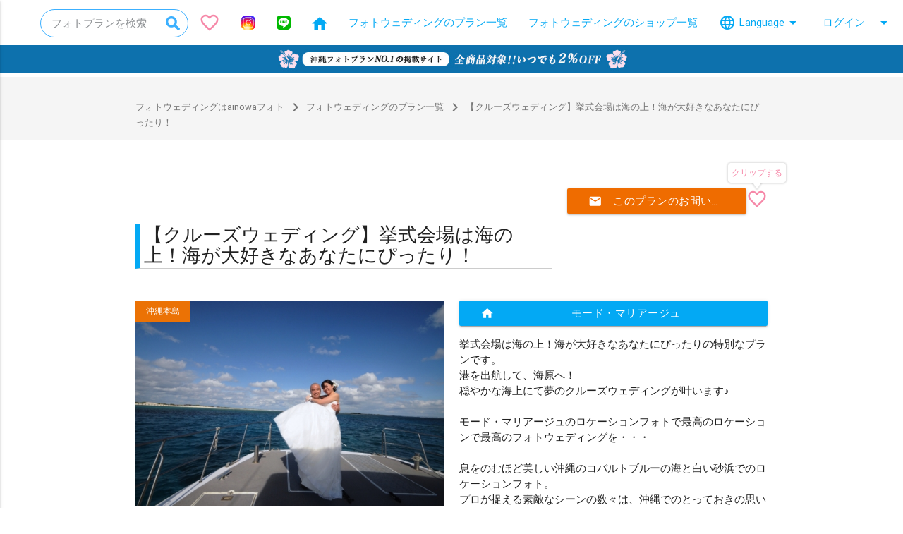

--- FILE ---
content_type: text/html; charset=UTF-8
request_url: https://ainowaphotowedding.com/plans/detail/856
body_size: 59654
content:
<!DOCTYPE html>
<html lang="ja">

<head>
	<meta charset="utf-8">
	<meta name="format-detection" content="telephone=no,address=no,email=no">
	<meta name="viewport" content="width=device-width,initial-scale=1.0">
	<title>【クルーズウェディング】挙式会場は海の上！海が大好きなあなたにぴったり！: モード・マリアージュ - ainowaフォト</title>
	<meta name="description" content="挙式会場は海の上！海が大好きなあなたにぴったり！クルーズウェディングが断然おすすめ！">
	<meta property="og:title" content="【クルーズウェディング】挙式会場は海の上！海が大好きなあなたにぴったり！: モード・マリアージュ - ainowaフォト">
	<meta property="og:description" content="挙式会場は海の上！海が大好きなあなたにぴったり！クルーズウェディングが断然おすすめ！">
	<meta property="og:type" content="website">
	<meta property="og:site_name" content="ainowaフォト">
	<meta property="og:image" content="https://ainowaphotowedding.com/uploads/shops/modemariage/plans/574ed1bc9bc85c705f774736a937fe0b.jpg">
	<meta property="og:url" content="https://ainowaphotowedding.com/plans/detail/856">
	<meta name="twitter:card" content="summary_large_image">
	<meta name="twitter:title" content="【クルーズウェディング】挙式会場は海の上！海が大好きなあなたにぴったり！: モード・マリアージュ - ainowaフォト">
	<meta name="twitter:description" content="挙式会場は海の上！海が大好きなあなたにぴったり！クルーズウェディングが断然おすすめ！">
	<meta name="twitter:image" content="https://ainowaphotowedding.com/uploads/shops/modemariage/plans/574ed1bc9bc85c705f774736a937fe0b.jpg">
	<script>
	window.dataLayer = window.dataLayer || [];
</script>

	

		
<script>
	dataLayer.push({
	"event": "view_item",
	"ecommerce": {
		"currency": "JPY",
		"value": "275000",
		"state": "\u30d7\u30e9\u30f3\u8a73\u7d30\u30da\u30fc\u30b8\u3078\u9077\u79fb",
		"items": [
			{
				"item_name": "\u3010\u30af\u30eb\u30fc\u30ba\u30a6\u30a7\u30c7\u30a3\u30f3\u30b0\u3011\u6319\u5f0f\u4f1a\u5834\u306f\u6d77\u306e\u4e0a\uff01\u6d77\u304c\u5927\u597d\u304d\u306a\u3042\u306a\u305f\u306b\u3074\u3063\u305f\u308a\uff01",
				"item_id": "P-856",
				"price": "275000",
				"item_brand": "\u30e2\u30fc\u30c9\u30fb\u30de\u30ea\u30a2\u30fc\u30b8\u30e5",
				"item_category": "plan",
				"quantity": 1
			}
		]
	}
});
		dataLayer.push({
		ecommerce: null // Clear the previous ecommerce object.
	});
	dataLayer.push({
	"currencyCode": "JPY",
	"event": "\u30d7\u30e9\u30f3\u8a73\u7d30\u30da\u30fc\u30b8\u3078\u9077\u79fb",
	"ecommerce": {
		"detail": {
			"products": [
				{
					"name": "\u3010\u30af\u30eb\u30fc\u30ba\u30a6\u30a7\u30c7\u30a3\u30f3\u30b0\u3011\u6319\u5f0f\u4f1a\u5834\u306f\u6d77\u306e\u4e0a\uff01\u6d77\u304c\u5927\u597d\u304d\u306a\u3042\u306a\u305f\u306b\u3074\u3063\u305f\u308a\uff01",
					"id": "P-856",
					"price": "275000",
					"brand": "\u30e2\u30fc\u30c9\u30fb\u30de\u30ea\u30a2\u30fc\u30b8\u30e5",
					"category": "plan",
					"quantity": 1
				}
			]
		}
	}
});
</script>
	<script>
dataLayer.push({'shop_id': '16'});
dataLayer.push({'shop_name': 'モード・マリアージュ'});
</script>

<!-- Google Tag Manager -->
<script>
	(function(w, d, s, l, i) {
		w[l] = w[l] || [];
		w[l].push({
			'gtm.start': new Date().getTime(),
			event: 'gtm.js'
		});
		var f = d.getElementsByTagName(s)[0],
			j = d.createElement(s),
			dl = l != 'dataLayer' ? '&l=' + l : '';
		j.async = true;
		j.src =
			'https://www.googletagmanager.com/gtm.js?id=' + i + dl;
		f.parentNode.insertBefore(j, f);
	})(window, document, 'script', 'dataLayer', 'GTM-P4WGMR');
</script>
<!-- End Google Tag Manager -->
	<meta name="msapplication-TileImage" content="/img/favicon/site-tile-144x144.png" />
	<meta name="msapplication-TileColor" content="#0091ea" />
	<meta name="theme-color" content="#2fa6f3">
	
	<link rel="icon" type="image/x-icon" href="/favicon.ico">
	<link rel="apple-touch-icon" sizes="180x180" href="/img/favicon/apple-touch-icon-180x180.png">
	<link rel="mask-icon" href="/img/favicon/safari-icon.svg" color="#2fa6f3">
	<link rel="icon" type="image/png" sizes="192x192" href="/img/favicon/android-chrome-192x192.png">
	<link rel="manifest" href="/img/favicon/manifest.json">

	
		<link type="text/css" rel="stylesheet" href="//cdnjs.cloudflare.com/ajax/libs/materialize/0.98.1/css/materialize.min.css" />
	<link type="text/css" rel="stylesheet" href="//fonts.googleapis.com/icon?family=Material+Icons" />
	<link type="text/css" rel="stylesheet" href="https://ainowaphotowedding.com/css/owl.carousel.css?1487647246" />
	<link type="text/css" rel="stylesheet" href="https://ainowaphotowedding.com/css/owl.theme.default.css?1487647246" />
	<link type="text/css" rel="stylesheet" href="https://ainowaphotowedding.com/css/base.css?1724206144" />
	<link type="text/css" rel="stylesheet" href="https://ainowaphotowedding.com/css/common.css?1725272472" />
		<link type="text/css" rel="stylesheet" href="//maxcdn.bootstrapcdn.com/font-awesome/4.5.0/css/font-awesome.min.css" />
	<link type="text/css" rel="stylesheet" href="https://ainowaphotowedding.com/css/jquery.fancybox.css?1487647246" />
	<link type="text/css" rel="stylesheet" href="https://ainowaphotowedding.com/css/responsive-tabs.css?1487647246" />
	<link type="text/css" rel="stylesheet" href="https://ainowaphotowedding.com/css/responsive-tabs-default.css?1487647246" />
		<link type="text/css" rel="stylesheet" href="https://ainowaphotowedding.com/css/plan-detail.css?1704445899" />
	
	
</head>

<body id="top" class="font-ja">
	<!-- Google Tag Manager (noscript) -->
<noscript><iframe src="https://www.googletagmanager.com/ns.html?id=GTM-P4WGMR"
height="0" width="0" style="display:none;visibility:hidden"></iframe></noscript>
<!-- End Google Tag Manager (noscript) -->	<header class="navbar-fixed">
		<nav class="white">
			<div class="nav-wrapper">
									<div class="brand-logo">
						<a href="https://ainowaphotowedding.com/" class="brand-logo__link"></a>
					</div>
								<a class="button-collapse grey-text" data-activates="mob"><i class="material-icons">menu</i></a>

				<div class="insta-link--sptop js-search-modal-trigger">
				<img width="25" height="25" alt="ainowa(あいのわ)沖縄リゾートウェディング -簡単プラン検索 " class="icon-insta-sptop" src="https://ainowaphotowedding.com/img/searchicon.svg?1709514144" /></div>


				<a href="https://ainowaphotowedding.com/cliplist" class="clip-link--sptop">
					<i class="material-icons favorite-icon-sptop js-favorite-all-icon">favorite_border</i>
					<span class="icon-bubble01"></span>
					<span class="icon-bubble02"></span>
					<span class="icon-bubble03"></span>
					<span class="icon-bubble04"></span>
					<span class="icon-bubble05"></span>
					<span class="icon-bubble06"></span>
					<span class="icon-bubble07"></span>
					<span class="icon-bubble08"></span>
					<span class="icon-bubble09"></span>
					<span class="icon-bubble10"></span>
					<span class="favorite-counter js-counter">1</span>
				</a>

				<ul class="right hide-on-med-and-down">
					<li>
						<div class="search-form-5 search-item js-search-modal-trigger"><span class="search-text">フォトプランを検索</span><img width="20" height="20" alt="search" class="icon-insta-pctop" src="https://ainowaphotowedding.com/img/searchicon.svg?1709514144" /></div>
					</li>
					<li class="clip-pc-icon-wrap">
						<a href="https://ainowaphotowedding.com/cliplist">
							<div class="favorite-pc-icon-wrap">
								<i class="material-icons favorite-pc-icon js-favorite-all-icon">favorite_border</i>
								<span class="icon-bubble01"></span>
								<span class="icon-bubble02"></span>
								<span class="icon-bubble03"></span>
								<span class="icon-bubble04"></span>
								<span class="icon-bubble05"></span>
								<span class="icon-bubble06"></span>
								<span class="icon-bubble07"></span>
								<span class="icon-bubble08"></span>
								<span class="icon-bubble09"></span>
								<span class="icon-bubble10"></span>
							</div>
							<span class="favorite-counter-pc js-counter">1</span>
						</a>
					</li>
					<li><a href="https://www.instagram.com/ainowa_okinawa/" target="_blank" rel="noopener"><img width="20" height="20" alt="@ainowa_okinawa - Instagram" class="icon-insta-pctop" src="https://ainowaphotowedding.com/img/icons_insta_color.svg?1687828094" /></a></li>
					<li><a href="https://line.me/R/ti/p/@iib4654i?from=page&accountId=iib4654i" target="_blank" rel="noopener"><img width="20" height="20" alt="LINE" class="icon-insta-pctop" src="https://ainowaphotowedding.com/img/icon_line.svg?1687828094" /></a></li>
					<li><a href="https://ainowaphotowedding.com/" class="light-blue-text"><img class="nav__icon--home" alt="ホーム" src="https://ainowaphotowedding.com/img/icon_home_nav.svg?1593497779" /></a></li>

											<li><a class="dropdown-button light-blue-text" data-activates="plans">フォトウェディングのプラン一覧</a></li>
										<li><a href="https://ainowaphotowedding.com/shops" class="light-blue-text">フォトウェディングのショップ一覧</a></li>
					
					<li>
						<a class="dropdown-button light-blue-text" data-activates="language">
							<i class="material-icons language-icon-left">language</i>
							Language
							<i class="material-icons language-icon-right">arrow_drop_down</i>
						</a>
					</li>
					<ul id="language" class="dropdown-content light-blue-text js-language-items">
						<li><a href="/">日本語</a></li>
						<li><a href="/en">English</a></li>
						<li><a href="/cn">简体中文</a></li>
						<li><a href="/tw">繁體中文</a></li>
					</ul>

											<li><a class="dropdown-button light-blue-text" data-activates="login">ログイン <i class="material-icons right">arrow_drop_down</i></a></li>
									</ul>
				<ul id="login" class="dropdown-content light-blue-text">
					<li><a href="https://ainowaphotowedding.com/shops/admin/login">ショップ</a></li>
					<li><a href="https://ainowaphotowedding.com/shops/schedule/login">スタッフ</a></li>
					<li><a href="https://ainowaphotowedding.com/agent/login">エージェント</a></li>
				</ul>
									<ul id="plans" class="dropdown-content light-blue-text">
						<li><a href="https://ainowaphotowedding.com/plans">すべて</a>
																				<li><a href="https://ainowaphotowedding.com/plans/area/okinawa-mainland">沖縄本島のフォトウェディング</a></li>
											<li><a href="https://ainowaphotowedding.com/plans/area/miyakojima">宮古島のフォトウェディング</a></li>
											<li><a href="https://ainowaphotowedding.com/plans/area/ishigakijima">石垣島・八重山のフォトウェディング</a></li>
											<li><a href="https://ainowaphotowedding.com/plans/area/yaeyama">八重山のフォトウェディング</a></li>
											<li><a href="https://ainowaphotowedding.com/plans/area/kumejima">久米島のフォトウェディング</a></li>
											<li><a href="https://ainowaphotowedding.com/plans/area/tokashiki-island">渡嘉敷島・座間味島のフォトウェディング</a></li>
											<li><a href="https://ainowaphotowedding.com/plans/area/yoron-kagoshima">与論島・鹿児島・屋久島のフォトウェディング</a></li>
											<li><a href="https://ainowaphotowedding.com/plans/area/kyoto">京都のフォトウェディング</a></li>
										</ul>
				
				<ul class="side-nav" id="mob">
					<li><a href="https://ainowaphotowedding.com/">ホーム</a></li>
											<li class="side-nav__subnav">
							<ul class="collapsible">
								<li>
									<div class="collapsible-header">プラン一覧<i class="material-icons">expand_more</i></div>
									<div class="collapsible-body">
										<ul>
											<li><a href="https://ainowaphotowedding.com/plans">すべて</a>
																							<li class="side-nav__subnav-item"><a href="https://ainowaphotowedding.com/plans/area/okinawa-mainland">沖縄本島のフォトウェディング</a></li>
																					<li class="side-nav__subnav-item"><a href="https://ainowaphotowedding.com/plans/area/miyakojima">宮古島のフォトウェディング</a></li>
																					<li class="side-nav__subnav-item"><a href="https://ainowaphotowedding.com/plans/area/ishigakijima">石垣島・八重山のフォトウェディング</a></li>
																					<li class="side-nav__subnav-item"><a href="https://ainowaphotowedding.com/plans/area/yaeyama">八重山のフォトウェディング</a></li>
																					<li class="side-nav__subnav-item"><a href="https://ainowaphotowedding.com/plans/area/kumejima">久米島のフォトウェディング</a></li>
																					<li class="side-nav__subnav-item"><a href="https://ainowaphotowedding.com/plans/area/tokashiki-island">渡嘉敷島・座間味島のフォトウェディング</a></li>
																					<li class="side-nav__subnav-item"><a href="https://ainowaphotowedding.com/plans/area/yoron-kagoshima">与論島・鹿児島・屋久島のフォトウェディング</a></li>
																					<li class="side-nav__subnav-item"><a href="https://ainowaphotowedding.com/plans/area/kyoto">京都のフォトウェディング</a></li>
																				</ul>
									</div>
								</li>
							</ul>
						</li>
										<li><a href="https://ainowaphotowedding.com/shops">フォトウェディングのショップ一覧</a></li>
					<li class="side-nav__subnav">
						<ul class="collapsible">
							<li class="">
								<div class="collapsible-header">
									<i class="material-icons">language</i>
									Language
									<i class="material-icons">expand_more</i>
								</div>
								<div class="collapsible-body">
									<ul class="js-language-items">
										<li><a href="/">日本語</a></li>
										<li><a href="/en">English</a></li>
										<li><a href="/cn">简体中文</a></li>
										<li><a href="/tw">繁體中文</a></li>
									</ul>
								</div>
							</li>
						</ul>
					</li>
					<li><a href="https://ainowaphotowedding.com/page/help">ヘルプ</a></li>
					<li><a href="https://ainowaphotowedding.com/page/faq">よくあるご質問</a></li>
					<li><a href="https://ainowaphotowedding.com/contact">お問い合わせ</a></li>
					<li> <a href="https://line.me/R/ti/p/@iib4654i?from=page&accountId=iib4654i" target="_blank" rel="noopener"><img width="30" height="30" alt="LINE" class="icon-insta-spmenu" src="https://ainowaphotowedding.com/img/icon_line.svg?1687828094" /><span class="light-blue-text">公式LINEでお問い合わせ</span></a></li>
					<li><a href="https://www.instagram.com/ainowa_okinawa/" target="_blank" rel="noopener"><img width="30" height="30" alt="@ainowa_okinawa - Instagram" class="icon-insta-spmenu" src="https://ainowaphotowedding.com/img/icons_insta_color.svg?1687828094" /><span class="light-blue-text">Instagram</span></a></li>
					<li><a href="https://twitter.com/rizorepo" target="_blank" rel="noopener"><img width="30" height="30" alt="@rizorepo - Twitter" class="icon-insta-spmenu" src="https://ainowaphotowedding.com/img/icon_twitter.svg?1656999885" /><span class="light-blue-text">Twitter</span></a></li>
					<li><a href="https://ainowaphotowedding.com/ranking" target="_blank" rel="noopener"><img width="30" height="30" alt="ainowaフォトランキング" class="icon-insta-spmenu" src="https://ainowaphotowedding.com/img/ranking_logo.svg?1693793906" /><span class="light-marrom-text">年間総合ランキング</span></a></li>
										<li>
						<a href="https://ainowaphotowedding.com/cliplist" class="clip-sp-mnue">
							<i class="material-icons favorite-icon-spmenu js-favorite-all-icon">favorite_border</i>
							<span class="favorite-counter js-counter">1</span>
							<span class="clip-sp-mnue-title">クリップ一覧</span>
						</a>
					</li>
				</ul>
			</div>
<div class="header_ad">
  <img  class="pc" src="/img/header_bannar.jpg" alt="パソコン用の画像">
  <img  class="sp" src="/img/header_bnr600.jpg" alt="スマートフォン用の画像">
</div>
		</nav>
	</header>

	<main>
		
		
		
<div class="bg--gray">
	<ol class="container breadcrumbList grey-text text-darken-1">
		<li class="breadcrumbList__item"><a class="breadcrumbList__link" href="https://ainowaphotowedding.com/">
				<img class="breadcrumbList__icon breadcrumbList__icon--home" alt="フォトウェディングはainowaフォト" width="179" height="150" src="https://ainowaphotowedding.com/img/icon_home.svg?1593495478" /><span>フォトウェディングはainowaフォト</span></a></li>
		<li class="breadcrumbList__item"><a class="breadcrumbList__link" href="https://ainowaphotowedding.com/plans"> <i class="breadcrumbList__icon material-icons">navigate_next</i> フォトウェディングのプラン一覧</a></li>
		<li class="breadcrumbList__item"> <i class="breadcrumbList__icon material-icons">navigate_next</i> 【クルーズウェディング】挙式会場は海の上！海が大好きなあなたにぴったり！</li>
	</ol>
</div>

<div class="container">
	
	<div class="row">
		<div class="col l8 m6 s12">
			<h1 class="page-title">
								<span class="with-bar" data-plan-name="【クルーズウェディング】挙式会場は海の上！海が大好きなあなたにぴったり！">【クルーズウェディング】挙式会場は海の上！海が大好きなあなたにぴったり！</span>
			</h1>
			<div style="display: flex;">
															</div>
		</div>
		<div class="col l4 m6 s12 right-align plan-detail-button-and-icon">
			<a href="https://ainowaphotowedding.com/contact/index/modemariage/856" class="btn orange waves-effect waves-light darken-3 white-text"><i class="material-icons left">mail</i> このプランのお問い合わせ</a>
			<div class="plan-detail-clip-icon-and-text">
				<div class="plan-detail-clip-icon-wrap">
					<i class="material-icons plan-detail-clip-icon js-clip-icon" data-planid="856">favorite_border</i>
					<span class="icon-bubble01"></span>
					<span class="icon-bubble02"></span>
					<span class="icon-bubble03"></span>
					<span class="icon-bubble04"></span>
					<span class="icon-bubble05"></span>
					<span class="icon-bubble06"></span>
					<span class="icon-bubble07"></span>
					<span class="icon-bubble08"></span>
					<span class="icon-bubble09"></span>
					<span class="icon-bubble10"></span>
				</div>
				<p class="plan-detail-clip-text">
					<span class="js-clip-text">クリップする</span>
				</p>
			</div>

		</div>
	</div>

	<div class="row">
		<div class="col l6 m12 s12 img-area" style="position:relative">
							<a href="https://ainowaphotowedding.com/plans/area/okinawa-mainland" class="area-label" style="background-color: #eb7205">
					沖縄本島				</a>
									<a href="https://ainowaphotowedding.com/uploads/shops/modemariage/plans/574ed1bc9bc85c705f774736a937fe0b.jpg" class="fancybox" rel="img"><img class="responsive-img" data-image="" width="600" height="400" src="https://ainowaphotowedding.com//uploads/shops/modemariage/plans/574ed1bc9bc85c705f774736a937fe0b-thumb.jpg" alt="574ed1bc9bc85c705f774736a937fe0b-thumb" /></a>
							<div class="row">
												<div class="col l4 m4 s6" style="margin-top:22px">
								<a href="https://ainowaphotowedding.com/uploads/shops/modemariage/plans/c27f40760d51ece3c12fbb7c838ba8e3.jpg" class="fancybox" rel="img"><img class="responsive-img" width="600" height="400" src="https://ainowaphotowedding.com//uploads/shops/modemariage/plans/c27f40760d51ece3c12fbb7c838ba8e3-thumb.jpg" alt="c27f40760d51ece3c12fbb7c838ba8e3-thumb" /></a>
							</div>
												<div class="col l4 m4 s6" style="margin-top:22px">
								<a href="https://ainowaphotowedding.com/uploads/shops/modemariage/plans/a704676d43ad86487f7ab44e089c6768.jpg" class="fancybox" rel="img"><img class="responsive-img" width="600" height="400" src="https://ainowaphotowedding.com//uploads/shops/modemariage/plans/a704676d43ad86487f7ab44e089c6768-thumb.jpg" alt="a704676d43ad86487f7ab44e089c6768-thumb" /></a>
							</div>
									</div>
					</div>
		<div class="col l6 m12 s12">
			<p style="margin-top:0">
				<a href="https://ainowaphotowedding.com/shops/detail/modemariage" class="btn btn-expand waves-effect waves-light light-blue white-text"><i class="material-icons left">home</i> モード・マリアージュ</a>
			</p>
			<p class="desc">
				挙式会場は海の上！海が大好きなあなたにぴったりの特別なプランです。<br />
港を出航して、海原へ！<br />
穏やかな海上にて夢のクルーズウェディングが叶います♪<br />
<br />
モード・マリアージュのロケーションフォトで最高のロケーションで最高のフォトウェディングを・・・<br />
<br />
息をのむほど美しい沖縄のコバルトブルーの海と白い砂浜でのロケーションフォト。<br />
プロが捉える素敵なシーンの数々は、沖縄でのとっておきの思い出を永遠に残してくれます。<br />
挙式を予定していない方や、入籍しているが挙式していない方にピッタリのフォトプランです。<br />
沖縄旅行のついでにお手軽にできるのも嬉しい♪<br />
結婚記念のアニバーサリーとしてもおススメです。<br />
<br />
《プランに含まれるもの》<br />
人前式（司会進行、羽根ペン、結婚証明、リングピロー、介添え）<br />
ウェディングドレス、タキシード、小物類、美容料金、ブーケセット（造花）<br />
<br />
※チャーター料は時期により異なるため別途（10〜15万円）<br />
※パーティーご希望の場合は、別途お見積もり致します。<br />
※土日祝日は11,000円プラスされます。<br />
※火曜日と水曜日は本来定休日の為、22,000円プラスされます。			</p>
			<p class="plan_price">
				基本料金: <span>
					&yen;275,000									</span>(税込み)				<!-- 所要時間: 約7時間30分 -->
			</p>
			<p class="plan_price_return">
			全商品2%OFF: <span>
				&yen;269,500									</span>
				(税込み)			</p>
							<p class="planBox__tags">
									</p>
			
							<hr>
				<p style="margin-top:0">
					<a href="#is_reservable_taget" id="is_reservable_scroll_btn" class="btn btn-expand waves-effect waves-light light-blue white-text scroll_btn"><i class="material-icons left">search</i> カレンダーを見て予約する</a>
				</p>
				<h2 class="with-bar">オプション</h2>
				<ul class="collapsible" data-collapsible="expandable">
											<li>
							<div class="collapsible-header ga_plan_detail_option">
																	<div class="right light-blue-text">▼</div>
									<h3 data-option-name="ブーケ・ブートニア（生花）">ブーケ・ブートニア（生花）</h3>
									<p>
										&nbsp;
									</p>
															</div>
							<div class="collapsible-body">
								<ul class="collection">
																														<li class="collection-item" data-option-item-name="ブーケ・ブートニア（生花）">
												ブーケ・ブートニア（生花） /
												+&yen;27,500																																			</li>
																											</ul>
							</div>
						</li>
											<li>
							<div class="collapsible-header ga_plan_detail_option">
																	<div class="right light-blue-text">▼</div>
									<h3 data-option-name="写真集追加">写真集追加</h3>
									<p>
										データ付き&nbsp;
									</p>
															</div>
							<div class="collapsible-body">
								<ul class="collection">
																														<li class="collection-item" data-option-item-name="写真集（12ページ・データ付き）">
												写真集（12ページ・データ付き） /
												+&yen;132,000																																			</li>
																																								<li class="collection-item" data-option-item-name="写真集（20ページ・データ付き）">
												写真集（20ページ・データ付き） /
												+&yen;148,500																																			</li>
																											</ul>
							</div>
						</li>
											<li>
							<div class="collapsible-header ga_plan_detail_option">
																	<div class="right light-blue-text">▼</div>
									<h3 data-option-name="挙式　衣装追加">挙式　衣装追加</h3>
									<p>
										&nbsp;
									</p>
															</div>
							<div class="collapsible-body">
								<ul class="collection">
																														<li class="collection-item" data-option-item-name="衣装追加（ドレス）">
												衣装追加（ドレス） /
												+&yen;55,000																																			</li>
																																								<li class="collection-item" data-option-item-name="衣装追加（タキシード）">
												衣装追加（タキシード） /
												+&yen;33,000																																			</li>
																											</ul>
							</div>
						</li>
									</ul>
					</div>
	</div>

	<!-- <hr> -->

	<div id="is_reservable_taget" class="linkInPageSection"></div>

	<h2 class="mt-0 with-bar">予約可能日</h2>
	<div class="row">
		<div class="col m6 s12">
			<p>
				本プランをご予約したい日をクリックしてください。			</p>
			<dl class="calendarItem">
				<dt class="calendarItem__cell calendarItem__cell--reservable">￥</dt>
				<dd class="calendarItem__desc">予約可能（空いている状態）</dd>
			</dl>
			<dl class="calendarItem">
				<dt class="calendarItem__cell  calendarItem__cell--ng">✕</dt>
				<dd class="calendarItem__desc">予約不可</dd>
			</dl>
		</div>

		<div class="col m6 s12">
							<div class="card yellow lighten-4">
					<div class="card-content">
						※本サイトでは仮予約のみを受け付けております。メールやお電話等で調整したあと、本予約となりお支払いのお手続きをご案内致します。					</div>
				</div>
					</div>


	</div>



	<div class="owl-carousel">
						<div class="item">
					<div class="cal-loader"></div>
				</div>
							<div class="item">
					<div class="cal-loader"></div>
				</div>
							<div class="item">
					<div class="cal-loader"></div>
				</div>
							<div class="item">
					<div class="cal-loader"></div>
				</div>
							<div class="item">
					<div class="cal-loader"></div>
				</div>
							<div class="item">
					<div class="cal-loader"></div>
				</div>
							<div class="item">
					<div class="cal-loader"></div>
				</div>
						</div>

			<div class="box-use">
			<h3 class="mt-0">利用規約</h3>
			・予約日の振替え：天候不良による理由の場合、滞在中の別日に撮影を行います。<br />
　　　　　　　　　<br />
・キャンセルポリシー&rArr;3日前：25％　前日：50％　当日：100％取消料が発生致します。但し、天候不良の場合は発生いたしません。		</div>
	
	
			<h2 class="with-bar">このショップのその他のプラン</h2>
		<div class="row">
							<div class="col l4 m4 s12">
					

<div class="card plan-box hoverable">
			<a href="https://ainowaphotowedding.com/plans/area/okinawa-mainland" class="plan-area" style="color: #fff; background-color:#eb7205">
				沖縄本島		</a>
		<div class="card-image">
		<a href="https://ainowaphotowedding.com/plans/detail/1920">
			<img src="/uploads/shops/modemariage/plans/341c0a916803806c86f079087bcd3f44-thumb.jpg" alt="琉装琉装ロケーションフォト  世界遺産の識名園で沖縄の伝統衣装・琉装で撮影♪" width="600" height="400">
		</a>
	</div>
	<div class="card-content mh">
		<p class="shop-name">
			[ <a href="https://ainowaphotowedding.com/shops/detail/modemariage">モード・マリアージュ</a> ]<br>
					</p>
		<p class="card-title"><a href="https://ainowaphotowedding.com/plans/detail/1920">琉装琉装ロケーションフォト  世界遺産の識名園で沖縄の伝統衣装・琉装で撮影♪</a></p>
		<p class="card-read">
			沖縄の伝統衣装・琉装でのフォトプラン♪		</p>
		<p class="planBox__price">
			<span>
				&yen;154,000							</span>
			(税込み)		</p>
		<p class="plan_box_return_price">
		全商品2%OFF
			<span>
				&yen;150,920							</span>
			(税込み)		</p>
		<div class="ainowa-card-action right-align">
			<a href="https://ainowaphotowedding.com/plans/detail/1920" class="btn waves-effect waves-light light-blue white-text"><i class="material-icons left">search</i> 空き状況を確認する</a>
		</div>
					<p class="planBox__tags">
							</p>
			</div>


</div>
				</div>
							<div class="col l4 m4 s12">
					

<div class="card plan-box hoverable">
			<a href="https://ainowaphotowedding.com/plans/area/okinawa-mainland" class="plan-area" style="color: #fff; background-color:#eb7205">
				沖縄本島		</a>
		<div class="card-image">
		<a href="https://ainowaphotowedding.com/plans/detail/535">
			<img src="/uploads/shops/modemariage/plans/6f56e1ef42ee5b38094ffd15f60bc212-thumb.jpg" alt="【宮廷結婚式】世界遺産の識名園で行う沖縄でしかできない宮廷結婚式" width="600" height="400">
		</a>
	</div>
	<div class="card-content mh">
		<p class="shop-name">
			[ <a href="https://ainowaphotowedding.com/shops/detail/modemariage">モード・マリアージュ</a> ]<br>
					</p>
		<p class="card-title"><a href="https://ainowaphotowedding.com/plans/detail/535">【宮廷結婚式】世界遺産の識名園で行う沖縄でしかできない宮廷結婚式</a></p>
		<p class="card-read">
			世界遺産の識名園で行う琉球浪漫溢れる王朝風結婚式		</p>
		<p class="planBox__price">
			<span>
				&yen;330,000							</span>
			(税込み)		</p>
		<p class="plan_box_return_price">
		全商品2%OFF
			<span>
				&yen;323,400							</span>
			(税込み)		</p>
		<div class="ainowa-card-action right-align">
			<a href="https://ainowaphotowedding.com/plans/detail/535" class="btn waves-effect waves-light light-blue white-text"><i class="material-icons left">search</i> 空き状況を確認する</a>
		</div>
					<p class="planBox__tags">
							</p>
			</div>


</div>
				</div>
							<div class="col l4 m4 s12">
					

<div class="card plan-box hoverable">
			<a href="https://ainowaphotowedding.com/plans/area/okinawa-mainland" class="plan-area" style="color: #fff; background-color:#eb7205">
				沖縄本島		</a>
		<div class="card-image">
		<a href="https://ainowaphotowedding.com/plans/detail/532">
			<img src="/uploads/shops/modemariage/plans/aafaa902afa31416a34da8113a44aa8f-thumb.jpg" alt="無人島（ナガンヌ島）ウェディング" width="600" height="400">
		</a>
	</div>
	<div class="card-content mh">
		<p class="shop-name">
			[ <a href="https://ainowaphotowedding.com/shops/detail/modemariage">モード・マリアージュ</a> ]<br>
					</p>
		<p class="card-title"><a href="https://ainowaphotowedding.com/plans/detail/532">無人島（ナガンヌ島）ウェディング</a></p>
		<p class="card-read">
			那覇から約20分で行ける無人島・ナガンヌ島での挙式（キリスト教式、人前式）
		</p>
		<p class="planBox__price">
			<span>
				&yen;363,000							</span>
			(税込み)		</p>
		<p class="plan_box_return_price">
		全商品2%OFF
			<span>
				&yen;355,740							</span>
			(税込み)		</p>
		<div class="ainowa-card-action right-align">
			<a href="https://ainowaphotowedding.com/plans/detail/532" class="btn waves-effect waves-light light-blue white-text"><i class="material-icons left">search</i> 空き状況を確認する</a>
		</div>
					<p class="planBox__tags">
							</p>
			</div>


</div>
				</div>
					</div>
		<p class="center-align hide-on-small-only">
					</p>
		<p class="center-align" style="margin-bottom:3rem">
		<a href="https://ainowaphotowedding.com/shops/detail/modemariage" class="btn-auto-height waves-effect waves-light orange darken-2 white-text">モード・マリアージュ のプラン一覧へ <i class="material-icons right">chevron_right</i></a>
	</p>

</div>

<!-- <a href="https://ainowaphotowedding.com/shops/detail/modemariage" id="more-plans" class="btn-large waves-effect waves-light red darken-3 white-text hide-on-med-and-up">:shop のプラン一覧へ <i class="material-icons right">chevron_right</i></a> -->
<a href="#is_reservable_taget" id="more-plans" class="btn-large waves-effect waves-light light-blue darken-3 white-text hide-on-med-and-up scroll_btn">カレンダーを見て予約する<i class="material-icons left">search</i></a>

<script type="application/ld+json">
	[{
			"@context": "http://schema.org",
			"@type": "BreadcrumbList",
			"itemListElement": [{
					"@type": "ListItem",
					"position": 1,
					"item": {
						"@id": "https://ainowaphotowedding.com/",
						"name": "ainowaフォトTOP"
					}
				},
				{
					"@type": "ListItem",
					"position": 2,
					"item": {
						"@id": "https://ainowaphotowedding.com/plans",
						"name": "フォトウェディングのプラン一覧"
					}
				},
				{
					"@type": "ListItem",
					"position": 3,
					"item": {
						"@id": "https://ainowaphotowedding.com/plans/detail/856",
						"name": "【クルーズウェディング】挙式会場は海の上！海が大好きなあなたにぴったり！"
					}
				}
			]
		},
		{
			"@context": "http://schema.org",
			"@type": "Product",
			"mpn": "856",
			"name": "【クルーズウェディング】挙式会場は海の上！海が大好きなあなたにぴったり！",
			"image": "https://ainowaphotowedding.com/uploads/shops/modemariage/plans/574ed1bc9bc85c705f774736a937fe0b-thumb.jpg",
			"description": "挙式会場は海の上！海が大好きなあなたにぴったりの特別なプランです。港を出航して、海原へ！穏やかな海上にて夢のクルーズウェディングが叶います♪モード・マリアージュのロケーションフォトで最高のロケーションで最高のフォトウェディングを・・・息をのむほど美しい沖縄のコバルトブルーの海と白い砂浜でのロケーションフォト。プロが捉える素敵なシーンの数々は、沖縄でのとっておきの思い出を永遠に残してくれます。挙式を予定していない方や、入籍しているが挙式していない方にピッタリのフォトプランです。沖縄旅行のついでにお手軽にできるのも嬉しい♪結婚記念のアニバーサリーとしてもおススメです。《プランに含まれるもの》人前式（司会進行、羽根ペン、結婚証明、リングピロー、介添え）ウェディングドレス、タキシード、小物類、美容料金、ブーケセット（造花）※チャーター料は時期により異なるため別途（10〜15万円）※パーティーご希望の場合は、別途お見積もり致します。※土日祝日は11,000円プラスされます。※火曜日と水曜日は本来定休日の為、22,000円プラスされます。",
			"brand": {
				"@type": "Brand",
				"name": "モード・マリアージュ"
			},
			"offers": {
				"@type": "Offer",
				"priceCurrency": "JPY",
				"price": "275000",
				"availability": "PreOrder"
			}
		}
	]
</script>
	</main>

	
	<footer class="page-footer light-blue accent-3 white-text">
		<div class="container page-footer__plan-area center-align">
			<p class="page-footer__header white-text">フォトウェディングのプラン一覧</p>
			<div class="row">

									<div class="col l4 m4 s12 left-align plan-area">
						<p class="white-text plan-area__area-name">沖縄</p>
						<ul class="white-text">
																	<li class="valign-wrapper"><i class="tiny material-icons">chevron_right</i><a class="white-text" href="https://ainowaphotowedding.com/plans/area/okinawa-mainland">沖縄本島のフォトウェディング</a></li>
																	<li class="valign-wrapper"><i class="tiny material-icons">chevron_right</i><a class="white-text" href="https://ainowaphotowedding.com/plans/area/miyakojima">宮古島のフォトウェディング</a></li>
																	<li class="valign-wrapper"><i class="tiny material-icons">chevron_right</i><a class="white-text" href="https://ainowaphotowedding.com/plans/area/ishigakijima">石垣島のフォトウェディング</a></li>
																	<li class="valign-wrapper"><i class="tiny material-icons">chevron_right</i><a class="white-text" href="https://ainowaphotowedding.com/plans/area/kumejima">久米島のフォトウェディング</a></li>
																	<li class="valign-wrapper"><i class="tiny material-icons">chevron_right</i><a class="white-text" href="https://ainowaphotowedding.com/plans/area/tokashiki-island">渡嘉敷島・座間味島のフォトウェディング</a></li>
													</ul>
					</div>
				
									<div class="col l4 m4 s12 left-align plan-area">
						<p class="white-text plan-area__area-name">沖縄以外の国内</p>
						<ul class="white-text">
																	<li class="valign-wrapper"><i class="tiny material-icons">chevron_right</i><a class="white-text" href="https://ainowaphotowedding.com/plans/area/kyoto">京都のフォトウェディング</a></li>
																	<li class="valign-wrapper"><i class="tiny material-icons">chevron_right</i><a class="white-text" href="https://ainowaphotowedding.com/plans/area/yoron-kagoshima">与論島・鹿児島・屋久島のフォトウェディング</a></li>
													</ul>
					</div>
				
				
				<div class="col l4 m4 s12 left-align plan-area">
					<p class="white-text plan-area__area-name">関連サイト</p>
					<ul class="white-text">
						<li class="valign-wrapper"><i class="tiny material-icons">chevron_right</i><a class="white-text" href="https://e-resortwedding.net/" target="_blank">沖縄本島フォトウェディング</a></li>
						<li class="valign-wrapper"><i class="tiny material-icons">chevron_right</i><a class="white-text" href="https://miyako-ainowaphoto.com/" target="_blank">宮古島フォトウェディング</a></li>
						<li class="valign-wrapper"><i class="tiny material-icons">chevron_right</i><a class="white-text" href="https://ishigaki-ainowaphoto.com/" target="_blank">石垣島フォトウェディング</a></li>
						<li class="valign-wrapper"><i class="tiny material-icons">chevron_right</i><a class="white-text" href="https://www.e-bridal.tv/" target="_blank">ainowa沖縄リゾートウェディング</a></li>
						<li class="valign-wrapper"><i class="tiny material-icons">chevron_right</i><a class="white-text" href="https://www.umi-pon.jp/" target="_blank">沖縄マリンスポーツ＆アクティビティ みーぐる</a></li>
						<li class="valign-wrapper"><i class="tiny material-icons">chevron_right</i><a class="white-text" href="https://www.tabi-wedding.com/honeymoon/" target="_blank">沖縄ハネムーンメニュー</a></li>
					</ul>
				</div>
			</div>
		</div>

		<div class="page-footer__mainmenu-area light-blue accent-4" style="padding-top: 20px;">
			<div class="container center-align">
				<a href="https://ainowaphotowedding.com/"><img width="100" height="100" alt="ainowaフォト" src="https://ainowaphotowedding.com/img/icon_ainowa.svg?1583999958" /></a>
				<div id="com-name" class="white-text">
					ainowaフォト				</div>
				<div class="snsBtn">
					<p class="light-blue-text text-darken-4">＼ Follow us! ／</p>
					<a href="https://www.instagram.com/ainowa_okinawa/" class="snsBtn__link" target="_blank" rel="noopener"><img width="40" height="40" alt="@ainowa_okinawa - Instagram" src="https://ainowaphotowedding.com/img/icon_insta_footer.svg?1651247156" /></a>
					<a href="https://twitter.com/rizorepo" class="snsBtn__link" target="_blank" rel="noopener"><img width="40" height="40" alt="@rizorepo - Twitter" src="https://ainowaphotowedding.com/img/icon_twitter_footer.svg?1657000963" /></a>
				</div>
				<div class="footerBtnArea">
					<div class="footerBtn">
						<a href="https://ainowaphotowedding.com/page/system" class="blue-text text-lighten-4">フォトウェディング事業者の方々へ</a>
					</div>
					<div class="footerBtn">
						<a href="https://ainowaphotowedding.com/page/legal-notice" class="blue-text text-lighten-4">特定商取引法に基づく表記</a>
					</div>
					<div class="footerBtn">
						<a href="https://ainowaphotowedding.com/page/help" class="blue-text text-lighten-4">ヘルプ</a>
					</div>
					<div class="footerBtn">
						<a href="https://ainowaphotowedding.com/page/faq" class="blue-text text-lighten-4">よくあるご質問</a>
					</div>
					<div class="footerBtn">
						<a href="https://ainowaphotowedding.com/contact" class="blue-text text-lighten-4">お問い合わせ</a>
					</div>
				</div>
			</div>
			<div class="footer-copyright light-blue accent-4 blue-text text-lighten-4">
				<div class="center-align" style="width:100%">
					Copyright &copy; 2015&ndash;23 Sun-net Co. All Rights Reserved.
				</div>
			</div>
		</div>
	</footer>
	<div class="searchBox_wrap">
		<div class="searchBox_inner">
			<div class="searchBox_back">
				<!-- areas -->
	<form action="https://ainowaphotowedding.com/plans/detail/856" method="post" class="js-searchBox" accept-charset="utf-8">	<div class="row">
		<p class="search_titile">絞り込みで検索</p>
		<p class="searchList__item col s12">※ エリア（1つ選択）</p>
		<p class="searchList col s12">
			<input id="radio_all_button" class="area_radio_button" name="radio_groupe_area" type="radio" value="all" data-area-id="0" checked />
			<label for="radio_all_button" class="area_label chip">all</label>
							<input id="radio_0" class="area_radio_button" name="radio_groupe_area" type="radio" value="okinawa-mainland" data-area-id="1" />
				<label for="radio_0" class="area_label chip">沖縄本島</label>
							<input id="radio_1" class="area_radio_button" name="radio_groupe_area" type="radio" value="miyakojima" data-area-id="2" />
				<label for="radio_1" class="area_label chip">宮古島</label>
							<input id="radio_2" class="area_radio_button" name="radio_groupe_area" type="radio" value="ishigakijima" data-area-id="3" />
				<label for="radio_2" class="area_label chip">石垣島・八重山</label>
							<input id="radio_3" class="area_radio_button" name="radio_groupe_area" type="radio" value="yaeyama" data-area-id="15" />
				<label for="radio_3" class="area_label chip">八重山</label>
							<input id="radio_4" class="area_radio_button" name="radio_groupe_area" type="radio" value="kumejima" data-area-id="7" />
				<label for="radio_4" class="area_label chip">久米島</label>
							<input id="radio_5" class="area_radio_button" name="radio_groupe_area" type="radio" value="tokashiki-island" data-area-id="19" />
				<label for="radio_5" class="area_label chip">渡嘉敷島・座間味島</label>
							<input id="radio_6" class="area_radio_button" name="radio_groupe_area" type="radio" value="yoron-kagoshima" data-area-id="16" />
				<label for="radio_6" class="area_label chip">与論島・鹿児島・屋久島</label>
							<input id="radio_7" class="area_radio_button" name="radio_groupe_area" type="radio" value="kyoto" data-area-id="11" />
				<label for="radio_7" class="area_label chip">京都</label>
					</p>
	</div>

<!--<div class="center-align map_search">
		<button class="btn btn-large waves-effect">
			<i class="material-icons right">chevron_right</i>
			地図で選択		</button>
	</div>-->

	<!-- tag -->
	<div class="row">
					<p class="label__tag col s12">※ シチュエーションで選ぶ</p>
			<div class="row col s12">
									<label class="search_label">
						<input type="checkbox" value="ビーチ" name="ビーチ" class="extra_tags_check">
						<span class="chip extraTagsArea__chip">ビーチ</span>
					</label>
									<label class="search_label">
						<input type="checkbox" value="チャペル" name="チャペル" class="extra_tags_check">
						<span class="chip extraTagsArea__chip">チャペル</span>
					</label>
									<label class="search_label">
						<input type="checkbox" value="スタジオ" name="スタジオ" class="extra_tags_check">
						<span class="chip extraTagsArea__chip">スタジオ</span>
					</label>
									<label class="search_label">
						<input type="checkbox" value="グリーン" name="グリーン" class="extra_tags_check">
						<span class="chip extraTagsArea__chip">グリーン</span>
					</label>
									<label class="search_label">
						<input type="checkbox" value="水中" name="水中" class="extra_tags_check">
						<span class="chip extraTagsArea__chip">水中</span>
					</label>
									<label class="search_label">
						<input type="checkbox" value="サンセット" name="サンセット" class="extra_tags_check">
						<span class="chip extraTagsArea__chip">サンセット</span>
					</label>
									<label class="search_label">
						<input type="checkbox" value="星空" name="星空" class="extra_tags_check">
						<span class="chip extraTagsArea__chip">星空</span>
					</label>
									<label class="search_label">
						<input type="checkbox" value="挙式" name="挙式" class="extra_tags_check">
						<span class="chip extraTagsArea__chip">挙式</span>
					</label>
									<label class="search_label">
						<input type="checkbox" value="ビーチ挙式" name="ビーチ挙式" class="extra_tags_check">
						<span class="chip extraTagsArea__chip">ビーチ挙式</span>
					</label>
									<label class="search_label">
						<input type="checkbox" value="ガーデン" name="ガーデン" class="extra_tags_check">
						<span class="chip extraTagsArea__chip">ガーデン</span>
					</label>
									<label class="search_label">
						<input type="checkbox" value="前撮り" name="前撮り" class="extra_tags_check">
						<span class="chip extraTagsArea__chip">前撮り</span>
					</label>
									<label class="search_label">
						<input type="checkbox" value="アメリカンビレッジ" name="アメリカンビレッジ" class="extra_tags_check">
						<span class="chip extraTagsArea__chip">アメリカンビレッジ</span>
					</label>
									<label class="search_label">
						<input type="checkbox" value="城跡・古民家" name="城跡・古民家" class="extra_tags_check">
						<span class="chip extraTagsArea__chip">城跡・古民家</span>
					</label>
									<label class="search_label">
						<input type="checkbox" value="室内" name="室内" class="extra_tags_check">
						<span class="chip extraTagsArea__chip">室内</span>
					</label>
									<label class="search_label">
						<input type="checkbox" value="アクティビティー" name="アクティビティー" class="extra_tags_check">
						<span class="chip extraTagsArea__chip">アクティビティー</span>
					</label>
									<label class="search_label">
						<input type="checkbox" value="サンライズ" name="サンライズ" class="extra_tags_check">
						<span class="chip extraTagsArea__chip">サンライズ</span>
					</label>
							</div>
					<p class="label__tag col s12">シーンで選ぶ</p>
			<div class="row col s12">
									<label class="search_label">
						<input type="checkbox" value="カップル" name="カップル" class="extra_tags_check">
						<span class="chip extraTagsArea__chip">カップル</span>
					</label>
									<label class="search_label">
						<input type="checkbox" value="ファミリー" name="ファミリー" class="extra_tags_check">
						<span class="chip extraTagsArea__chip">ファミリー</span>
					</label>
									<label class="search_label">
						<input type="checkbox" value="マタニティ" name="マタニティ" class="extra_tags_check">
						<span class="chip extraTagsArea__chip">マタニティ</span>
					</label>
									<label class="search_label">
						<input type="checkbox" value="ソロ" name="ソロ" class="extra_tags_check">
						<span class="chip extraTagsArea__chip">ソロ</span>
					</label>
							</div>
					<p class="label__tag col s12">衣装で選ぶ</p>
			<div class="row col s12">
									<label class="search_label">
						<input type="checkbox" value="ドレス・タキシード付き（オプションも含む）" name="ドレス・タキシード付き（オプションも含む）" class="extra_tags_check">
						<span class="chip extraTagsArea__chip">ドレス・タキシード付き（オプションも含む）</span>
					</label>
									<label class="search_label">
						<input type="checkbox" value="ドレス・タキシード持ち込み可" name="ドレス・タキシード持ち込み可" class="extra_tags_check">
						<span class="chip extraTagsArea__chip">ドレス・タキシード持ち込み可</span>
					</label>
									<label class="search_label">
						<input type="checkbox" value="和装" name="和装" class="extra_tags_check">
						<span class="chip extraTagsArea__chip">和装</span>
					</label>
									<label class="search_label">
						<input type="checkbox" value="琉装" name="琉装" class="extra_tags_check">
						<span class="chip extraTagsArea__chip">琉装</span>
					</label>
									<label class="search_label">
						<input type="checkbox" value="衣装のみ" name="衣装のみ" class="extra_tags_check">
						<span class="chip extraTagsArea__chip">衣装のみ</span>
					</label>
									<label class="search_label">
						<input type="checkbox" value="私服" name="私服" class="extra_tags_check">
						<span class="chip extraTagsArea__chip">私服</span>
					</label>
							</div>
					<p class="label__tag col s12">ヘアメイクで選ぶ</p>
			<div class="row col s12">
									<label class="search_label">
						<input type="checkbox" value="ヘアメイクあり（オプション含む）" name="ヘアメイクあり（オプション含む）" class="extra_tags_check">
						<span class="chip extraTagsArea__chip">ヘアメイクあり（オプション含む）</span>
					</label>
									<label class="search_label">
						<input type="checkbox" value="ヘアメイクなし" name="ヘアメイクなし" class="extra_tags_check">
						<span class="chip extraTagsArea__chip">ヘアメイクなし</span>
					</label>
							</div>
					<p class="label__tag col s12">データ納品数で選ぶ</p>
			<div class="row col s12">
									<label class="search_label">
						<input type="checkbox" value="49カット以下" name="49カット以下" class="extra_tags_check">
						<span class="chip extraTagsArea__chip">49カット以下</span>
					</label>
									<label class="search_label">
						<input type="checkbox" value="50〜100カット" name="50〜100カット" class="extra_tags_check">
						<span class="chip extraTagsArea__chip">50〜100カット</span>
					</label>
									<label class="search_label">
						<input type="checkbox" value="101〜200カット" name="101〜200カット" class="extra_tags_check">
						<span class="chip extraTagsArea__chip">101〜200カット</span>
					</label>
									<label class="search_label">
						<input type="checkbox" value="201カット以上" name="201カット以上" class="extra_tags_check">
						<span class="chip extraTagsArea__chip">201カット以上</span>
					</label>
							</div>
					<p class="label__tag col s12">撮影地数で選ぶ</p>
			<div class="row col s12">
									<label class="search_label">
						<input type="checkbox" value="撮影地1か所" name="撮影地1か所" class="extra_tags_check">
						<span class="chip extraTagsArea__chip">撮影地1か所</span>
					</label>
									<label class="search_label">
						<input type="checkbox" value="撮影地2か所" name="撮影地2か所" class="extra_tags_check">
						<span class="chip extraTagsArea__chip">撮影地2か所</span>
					</label>
									<label class="search_label">
						<input type="checkbox" value="撮影地3か所" name="撮影地3か所" class="extra_tags_check">
						<span class="chip extraTagsArea__chip">撮影地3か所</span>
					</label>
									<label class="search_label">
						<input type="checkbox" value="撮影地4か所以上" name="撮影地4か所以上" class="extra_tags_check">
						<span class="chip extraTagsArea__chip">撮影地4か所以上</span>
					</label>
							</div>
					<p class="label__tag col s12">オプションで選ぶ</p>
			<div class="row col s12">
									<label class="search_label">
						<input type="checkbox" value="ドローン" name="ドローン" class="extra_tags_check">
						<span class="chip extraTagsArea__chip">ドローン</span>
					</label>
									<label class="search_label">
						<input type="checkbox" value="ムービー" name="ムービー" class="extra_tags_check">
						<span class="chip extraTagsArea__chip">ムービー</span>
					</label>
									<label class="search_label">
						<input type="checkbox" value="アルバム" name="アルバム" class="extra_tags_check">
						<span class="chip extraTagsArea__chip">アルバム</span>
					</label>
									<label class="search_label">
						<input type="checkbox" value="宿泊付き" name="宿泊付き" class="extra_tags_check">
						<span class="chip extraTagsArea__chip">宿泊付き</span>
					</label>
									<label class="search_label">
						<input type="checkbox" value="衣装2着目" name="衣装2着目" class="extra_tags_check">
						<span class="chip extraTagsArea__chip">衣装2着目</span>
					</label>
							</div>
					<p class="label__tag col s12">その他（限定や割引）で選ぶ</p>
			<div class="row col s12">
									<label class="search_label">
						<input type="checkbox" value="ainowa限定" name="ainowa限定" class="extra_tags_check">
						<span class="chip extraTagsArea__chip">ainowa限定</span>
					</label>
							</div>
			</div>
	
	<div class="fixed-button">
		<button class="btn btn-large waves-effect waves-light orange darken-2 white-text js-search-button middle-button">
			<i class="material-icons right">chevron_right</i>検索する<span class="js-planCountResult">(0 plans)</span>
		</button>
	</div>

</div>
</form>			</div>
			<span class="searchBox_close"></span>
		</div>
	</div>
	<div class="searchBox_overlay"></div>

		<script src="//code.jquery.com/jquery-2.1.4.min.js"></script>
	<script src="//cdnjs.cloudflare.com/ajax/libs/materialize/0.98.1/js/materialize.min.js"></script>
	<script src="https://ainowaphotowedding.com/js/jquery.easing.1.3.js?1492051027"></script>
	<script src="https://ainowaphotowedding.com/js/owl.carousel.min.js?1444983329"></script>
	<script src="https://ainowaphotowedding.com/js/jquery.matchHeight.js?1485845155"></script>
	<script src="https://ainowaphotowedding.com/js/common.js?1711004895"></script>
	<script src="https://ainowaphotowedding.com/js/jquery.fancybox.pack.js?1444378975"></script>
		<script src="https://ainowaphotowedding.com/js/jquery.responsiveTabs.min.js?1450402770"></script>
		<script src="https://ainowaphotowedding.com/js/gtm/plan_options.js?1490839642"></script>
<script>
var cal = {"2026":["1",2,3,4,5,6,7]};
$(function(){
	$('.owl-carousel').owlCarousel({
		loop: false,
		margin: 20,
		nav: true,
		navText: [ '<i class="fa fa-arrow-circle-left"></i> prev',
			'next <i class="fa fa-arrow-circle-right"></i>' ],
		responsiveClass: true,
		responsive: {
			0: {
				items: 1
			},
			992: {
				items: 2
			}
		}
	});

	$(document).on('submit', '#wait', function(e){
		e.preventDefault();
		$.post($(this).attr('action'), {
			plan_id: $('input[name=plan_id]').val(),
			shop_id: $('input[name=shop_id]').val(),
			date: $('input[name=date]').val(),
			lang: $('input[name=lang]').val(),
			name: $('input[name=name]').val(),
			email: $('input[name=email]').val()
		}).done(function(r){
			alert(r.message);
			if (r.success) {
				$('.fancybox-close').trigger('click');
			}
		});
	});

	// カレンダー読み込み
	function load_calendar(cal_idx) {
		var cal_loader = $('.owl-carousel .item').eq(cal_idx).find('.cal-loader');
		if (cal_loader.length == 0) return;

		var idx = 0;
		for (var y in cal) {
			for (var i in cal[y]) {
				if (idx == cal_idx) {
					var m = cal[y][i];
					var param = [856,y,m].join('/');
					// カレンダーの読み込み
					$.get('/plans/calendar/' + param,
						function(data) {
							$('.owl-carousel .item').eq(cal_idx).html(data);
							return;
						});
				}
				idx++;
			}
		}
	}

	// addClassのイベント取得
	$.fn.addClass_org = $.fn.addClass; // addClassイベントを保存
	$.fn.addClass = function() {
		this.trigger('AddedClass', arguments); // カスタムイベントを設置
		return $.fn.addClass_org.apply(this, arguments); // 本来のaddClassを返す
	};
	// addedClass
	$.fn.addedClass = function(className, callback){
	  var
	    _that = this,
	    _callback = callback || function(){};

	  this.on('AddedClass', function(){
	    var _arguments = arguments;
	    setTimeout(function(){
	      if(
	        _arguments[1] === className &&
	        _that.hasClass(className)
	      ){
	        _callback();
	      }
	    }, 0);
	  });
	}
	$('.owl-item').addedClass('active', owl_item_active);
	// .owl-item .activeイベント
	function owl_item_active() {
		$('.owl-item.active').each(function(i, ele){
			load_calendar($('.owl-item').index(ele));
		});
	}
	owl_item_active();
});

</script>
			<script src="https://ainowaphotowedding.com/js/plan-detail-clip.js?1688527496"></script>
	<script>
		$(function() {
			$('.scroll_btn[href^=#]').on('click', function() {
				var speed = 500;
				var href = $(this).attr("href");
				var target = $(href == "#" || href == "" ? 'html' : href);
				var position = target.offset().top;
				$("html, body").animate({
					scrollTop: position
				}, speed, "swing");
				return false;
			});
		});
		// yahoo tagmanager
		(function() {
			var tagjs = document.createElement("script");
			var s = document.getElementsByTagName("script")[0];
			tagjs.async = true;
			tagjs.src = "//s.yjtag.jp/tag.js#site=7wiZODI";
			s.parentNode.insertBefore(tagjs, s);
		}());
	</script>
	<noscript>
		<iframe src="//b.yjtag.jp/iframe?c=7wiZODI" width="1" height="1" frameborder="0" scrolling="no" marginheight="0" marginwidth="0"></iframe>
	</noscript>
</body>

</html>

--- FILE ---
content_type: text/html; charset=UTF-8
request_url: https://ainowaphotowedding.com/plans/calendar/856/2026/1
body_size: 2287
content:
<table class="cal-avail">
  <caption>
    2026年1月  </caption>
  <thead>
    <tr>
      <td>日</td>
      <td>月</td>
      <td>火</td>
      <td>水</td>
      <td>木</td>
      <td>金</td>
      <td>土</td>
    </tr>
  </thead>
  <tbody>
    <tr class="day-heads grey lighten-3"><td></td><td></td><td></td><td></td><td>1</td><td>2</td><td>3</td></tr>
<tr class="day-avails"><td></td><td></td><td></td><td></td><td><span>&times;</span></td><td><span>&times;</span></td><td><span>&times;</span></td></tr>
<tr class="day-heads grey lighten-3"><td>4</td><td>5</td><td>6</td><td>7</td><td>8</td><td>9</td><td>10</td></tr>
<tr class="day-avails"><td><span>&times;</span></td><td><span>&times;</span></td><td><span>&times;</span></td><td><span>&times;</span></td><td><span>&times;</span></td><td><span>&times;</span></td><td><span>&times;</span></td></tr>
<tr class="day-heads grey lighten-3"><td>11</td><td>12</td><td>13</td><td>14</td><td>15</td><td>16</td><td>17</td></tr>
<tr class="day-avails"><td><span>&times;</span></td><td><span>&times;</span></td><td><span>&times;</span></td><td><span>&times;</span></td><td><span>&times;</span></td><td><span>&times;</span></td><td><span>&times;</span></td></tr>
<tr class="day-heads grey lighten-3"><td>18</td><td>19</td><td>20</td><td>21</td><td>22</td><td>23</td><td>24</td></tr>
<tr class="day-avails"><td><span>&times;</span></td><td><span>&times;</span></td><td><span>&times;</span></td><td><span>&times;</span></td><td><span>&times;</span></td><td><span>&times;</span></td><td><span>&times;</span></td></tr>
<tr class="day-heads grey lighten-3"><td>25</td><td>26</td><td>27</td><td>28</td><td>29</td><td>30</td><td>31</td></tr>
<tr class="day-avails"><td><span>&times;</span></td><td><span>&times;</span></td><td><span>&times;</span></td><td><span>&times;</span></td><td><span>&times;</span></td><td><span>&times;</span></td><td><a data-fancybox-href="https://ainowaphotowedding.com/plans/timetable/856/2026/1/31" data-type="iframe" class="fancybox.ajax">&yen;275,000</a></td></tr>
  </tbody>
</table>


--- FILE ---
content_type: text/html; charset=UTF-8
request_url: https://ainowaphotowedding.com/plans/calendar/856/2026/2
body_size: 5308
content:
<table class="cal-avail">
  <caption>
    2026年2月  </caption>
  <thead>
    <tr>
      <td>日</td>
      <td>月</td>
      <td>火</td>
      <td>水</td>
      <td>木</td>
      <td>金</td>
      <td>土</td>
    </tr>
  </thead>
  <tbody>
    <tr class="day-heads grey lighten-3"><td>1</td><td>2</td><td>3</td><td>4</td><td>5</td><td>6</td><td>7</td></tr>
<tr class="day-avails"><td><a data-fancybox-href="https://ainowaphotowedding.com/plans/timetable/856/2026/2/1" data-type="iframe" class="fancybox.ajax">&yen;275,000</a></td><td><a data-fancybox-href="https://ainowaphotowedding.com/plans/timetable/856/2026/2/2" data-type="iframe" class="fancybox.ajax">&yen;275,000</a></td><td><a data-fancybox-href="https://ainowaphotowedding.com/plans/timetable/856/2026/2/3" data-type="iframe" class="fancybox.ajax">&yen;275,000</a></td><td><a data-fancybox-href="https://ainowaphotowedding.com/plans/timetable/856/2026/2/4" data-type="iframe" class="fancybox.ajax">&yen;275,000</a></td><td><a data-fancybox-href="https://ainowaphotowedding.com/plans/timetable/856/2026/2/5" data-type="iframe" class="fancybox.ajax">&yen;275,000</a></td><td><a data-fancybox-href="https://ainowaphotowedding.com/plans/timetable/856/2026/2/6" data-type="iframe" class="fancybox.ajax">&yen;275,000</a></td><td><a data-fancybox-href="https://ainowaphotowedding.com/plans/timetable/856/2026/2/7" data-type="iframe" class="fancybox.ajax">&yen;275,000</a></td></tr>
<tr class="day-heads grey lighten-3"><td>8</td><td>9</td><td>10</td><td>11</td><td>12</td><td>13</td><td>14</td></tr>
<tr class="day-avails"><td><a data-fancybox-href="https://ainowaphotowedding.com/plans/timetable/856/2026/2/8" data-type="iframe" class="fancybox.ajax">&yen;275,000</a></td><td><a data-fancybox-href="https://ainowaphotowedding.com/plans/timetable/856/2026/2/9" data-type="iframe" class="fancybox.ajax">&yen;275,000</a></td><td><a data-fancybox-href="https://ainowaphotowedding.com/plans/timetable/856/2026/2/10" data-type="iframe" class="fancybox.ajax">&yen;275,000</a></td><td><a data-fancybox-href="https://ainowaphotowedding.com/plans/timetable/856/2026/2/11" data-type="iframe" class="fancybox.ajax">&yen;275,000</a></td><td><a data-fancybox-href="https://ainowaphotowedding.com/plans/timetable/856/2026/2/12" data-type="iframe" class="fancybox.ajax">&yen;275,000</a></td><td><a data-fancybox-href="https://ainowaphotowedding.com/plans/timetable/856/2026/2/13" data-type="iframe" class="fancybox.ajax">&yen;275,000</a></td><td><a data-fancybox-href="https://ainowaphotowedding.com/plans/timetable/856/2026/2/14" data-type="iframe" class="fancybox.ajax">&yen;275,000</a></td></tr>
<tr class="day-heads grey lighten-3"><td>15</td><td>16</td><td>17</td><td>18</td><td>19</td><td>20</td><td>21</td></tr>
<tr class="day-avails"><td><a data-fancybox-href="https://ainowaphotowedding.com/plans/timetable/856/2026/2/15" data-type="iframe" class="fancybox.ajax">&yen;275,000</a></td><td><a data-fancybox-href="https://ainowaphotowedding.com/plans/timetable/856/2026/2/16" data-type="iframe" class="fancybox.ajax">&yen;275,000</a></td><td><a data-fancybox-href="https://ainowaphotowedding.com/plans/timetable/856/2026/2/17" data-type="iframe" class="fancybox.ajax">&yen;275,000</a></td><td><a data-fancybox-href="https://ainowaphotowedding.com/plans/timetable/856/2026/2/18" data-type="iframe" class="fancybox.ajax">&yen;275,000</a></td><td><a data-fancybox-href="https://ainowaphotowedding.com/plans/timetable/856/2026/2/19" data-type="iframe" class="fancybox.ajax">&yen;275,000</a></td><td><a data-fancybox-href="https://ainowaphotowedding.com/plans/timetable/856/2026/2/20" data-type="iframe" class="fancybox.ajax">&yen;275,000</a></td><td><a data-fancybox-href="https://ainowaphotowedding.com/plans/timetable/856/2026/2/21" data-type="iframe" class="fancybox.ajax">&yen;275,000</a></td></tr>
<tr class="day-heads grey lighten-3"><td>22</td><td>23</td><td>24</td><td>25</td><td>26</td><td>27</td><td>28</td></tr>
<tr class="day-avails"><td><a data-fancybox-href="https://ainowaphotowedding.com/plans/timetable/856/2026/2/22" data-type="iframe" class="fancybox.ajax">&yen;275,000</a></td><td><a data-fancybox-href="https://ainowaphotowedding.com/plans/timetable/856/2026/2/23" data-type="iframe" class="fancybox.ajax">&yen;275,000</a></td><td><a data-fancybox-href="https://ainowaphotowedding.com/plans/timetable/856/2026/2/24" data-type="iframe" class="fancybox.ajax">&yen;275,000</a></td><td><a data-fancybox-href="https://ainowaphotowedding.com/plans/timetable/856/2026/2/25" data-type="iframe" class="fancybox.ajax">&yen;275,000</a></td><td><a data-fancybox-href="https://ainowaphotowedding.com/plans/timetable/856/2026/2/26" data-type="iframe" class="fancybox.ajax">&yen;275,000</a></td><td><a data-fancybox-href="https://ainowaphotowedding.com/plans/timetable/856/2026/2/27" data-type="iframe" class="fancybox.ajax">&yen;275,000</a></td><td><a data-fancybox-href="https://ainowaphotowedding.com/plans/timetable/856/2026/2/28" data-type="iframe" class="fancybox.ajax">&yen;275,000</a></td></tr>
  </tbody>
</table>


--- FILE ---
content_type: text/javascript
request_url: https://ainowaphotowedding.com/js/plan-detail-clip.js?1688527496
body_size: 4835
content:

// プランIDを取得
const planId = document.querySelector('.js-clip-icon').getAttribute('data-planid');

// クリップのアニメーションの設定
const clipIcon = document.querySelector('.js-clip-icon');
const iconBubbles = [...document.querySelectorAll('[class^=icon-bubble]')];
const clipTextBalloon = document.querySelector('.plan-detail-clip-text');

function clipIconAnimation() {
	clipIcon.classList.add('animation');
	clipIcon.addEventListener('animationend', () => {
		clipIcon.classList.remove('animation');
	})
}

function headerclipIconAnimation(){
	// favoriteAllIconsは、common.jsで定義
	favoriteAllIcons.forEach((icon) => {
		icon.classList.add('animation');
		icon.addEventListener('animationend', () => {
			icon.classList.remove('animation');
		})
	})
}

function iconBubblesAnimation() {
	iconBubbles.forEach((iconBubble) => {
		iconBubble.classList.add('animation');
		iconBubble.addEventListener('animationend', () => {
			iconBubble.classList.remove('animation');
		})
	})
}

function clipTextBound(){
	clipTextBalloon.classList.add('animation');
	clipTextBalloon.addEventListener('animationend', () => {
		clipTextBalloon.classList.remove('animation');
	})
}

// クリップのテキストをURLで変更
const clipText = document.querySelector('.js-clip-text');
const locationPathname = window.location.pathname;
const pathname = locationPathname.split('/');
let onClipTextIsLocationChange;
let noneClipTextIsLocationChange;

if(pathname[1] === 'en'){
	onClipTextIsLocationChange = 'Clipped';
	noneClipTextIsLocationChange = 'Clip';
} else if(pathname[1] === 'cn'){
	onClipTextIsLocationChange = '已收藏';
	noneClipTextIsLocationChange = '收藏';
} else if(pathname[1] === 'tw'){
	onClipTextIsLocationChange = '已收藏';
	noneClipTextIsLocationChange = '收藏';
} else {
	onClipTextIsLocationChange = 'クリップ済み';
	noneClipTextIsLocationChange = 'クリップする';
}

// クリップされているかcheckする
function clipStateCheck(){
	let cookieArray = [];
	cookieArray = document.cookie.split('; ');
	let cookiesPlanIdArray = cookieArray.filter(cookie => {
		if(cookie.indexOf('planId') !== -1){
			return cookie;
		}
	})
	if(cookieArray.includes('planId'+ planId + '=' + planId)){
		clipIcon.textContent = 'favorite';
		clipText.textContent = onClipTextIsLocationChange;
	} else {
		clipIcon.textContent = 'favorite_border';
		clipText.textContent = noneClipTextIsLocationChange;
	}
}
clipStateCheck();

// クリップの保存期間を400日に設定
const date = new Date();
const expireDays = 1600;
const expireDaysToSecond = expireDays * 24 * 30 * 30 * 1000;
const expire = date.setTime(date.getTime() + expireDaysToSecond);
const expireUTC = date.toUTCString();

// cookieに追加および削除の設定
function setCookiePlanId(){
	document.cookie = `planId${planId}=${planId}; path=/; expires=${expireUTC}`
	let cookieArray = [];
	cookieArray = document.cookie.split('; ');
	let cookiesPlanIdArray = cookieArray.filter(cookie => {
		if(cookie.indexOf('planId') !== -1){
			return cookie;
		}
	})

	const planIdArray = [];
	cookiesPlanIdArray.forEach((cookie)=>{
		let cookieChara = cookie.replace('planId', '').replace('=', '');
		let cookieCharaHalf = cookieChara.length / 2;
		let planId = cookieChara.slice(0, cookieCharaHalf);
		planIdArray.push(planId);
	})
	document.cookie = `idAll=${planIdArray}; path=/; expires=${expireUTC}`
}

function removeCookiePlanId(){
	document.cookie = 'planId' + planId + '=' + planId + '; path=/;' + 'max-age=0';
	let cookieArray = [];
	cookieArray = document.cookie.split('; ');
	let cookiesPlanIdArray = cookieArray.filter(cookie => {
		if(cookie.indexOf('planId') !== -1){
			return cookie;
		}
	})

	const planIdArray = [];
	cookiesPlanIdArray.forEach((cookie)=>{
		let cookieChara = cookie.replace('planId', '').replace('=', '');
		let cookieCharaHalf = cookieChara.length / 2;
		let planId = cookieChara.slice(0, cookieCharaHalf);
		planIdArray.push(planId);
	})
	document.cookie = `idAll=${planIdArray}; path=/; expires=${expireUTC}`;
	if(planIdArray.length === 0){
		document.cookie = `idAll=; path=/; max-age=0;`
	}
}

clipIcon.addEventListener('click', function() {
	if(this.textContent === 'favorite_border') {
		this.textContent = 'favorite';
		clipIconAnimation();
		iconBubblesAnimation();
		clipTextBound();
		clipText.textContent = onClipTextIsLocationChange;
		headerclipIconAnimation();
		setCookiePlanId();
    // common.jsで定義
		counterNumberChange();

	} else {
		this.textContent = 'favorite_border';
		clipText.textContent = noneClipTextIsLocationChange;
		removeCookiePlanId();
    // common.jsで定義
		counterNumberChange();

	}
})


--- FILE ---
content_type: image/svg+xml
request_url: https://ainowaphotowedding.com/img/ranking_logo.svg?1693793906
body_size: 38150
content:
<?xml version="1.0" encoding="UTF-8"?>
<svg id="_レイヤー_2" data-name="レイヤー 2" xmlns="http://www.w3.org/2000/svg" xmlns:xlink="http://www.w3.org/1999/xlink" viewBox="0 0 346.39 297.37">
  <defs>
    <style>
      .cls-1 {
        fill: url(#_名称未設定グラデーション_60-9);
      }

      .cls-1, .cls-2, .cls-3, .cls-4, .cls-5, .cls-6, .cls-7, .cls-8, .cls-9, .cls-10, .cls-11, .cls-12, .cls-13, .cls-14, .cls-15, .cls-16, .cls-17, .cls-18, .cls-19, .cls-20, .cls-21, .cls-22, .cls-23, .cls-24, .cls-25, .cls-26, .cls-27, .cls-28, .cls-29, .cls-30, .cls-31, .cls-32, .cls-33, .cls-34, .cls-35, .cls-36, .cls-37, .cls-38, .cls-39, .cls-40, .cls-41, .cls-42, .cls-43, .cls-44, .cls-45, .cls-46, .cls-47, .cls-48, .cls-49, .cls-50, .cls-51, .cls-52, .cls-53, .cls-54, .cls-55, .cls-56, .cls-57, .cls-58, .cls-59, .cls-60, .cls-61, .cls-62 {
        stroke-width: 0px;
      }

      .cls-2 {
        fill: url(#_名称未設定グラデーション_60-6);
      }

      .cls-3 {
        fill: url(#_名称未設定グラデーション_60-7);
      }

      .cls-4 {
        fill: url(#_名称未設定グラデーション_60-5);
      }

      .cls-5 {
        fill: url(#_名称未設定グラデーション_60-4);
      }

      .cls-6 {
        fill: url(#_名称未設定グラデーション_60-3);
      }

      .cls-7 {
        fill: url(#_名称未設定グラデーション_60-2);
      }

      .cls-8 {
        fill: url(#_名称未設定グラデーション_60-8);
      }

      .cls-63 {
        clip-path: url(#clippath);
      }

      .cls-9 {
        fill: url(#_名称未設定グラデーション_60);
      }

      .cls-64 {
        fill: url(#_名称未設定グラデーション_60-46);
      }

      .cls-10 {
        fill: url(#_名称未設定グラデーション_60-19);
      }

      .cls-11 {
        fill: url(#_名称未設定グラデーション_60-15);
      }

      .cls-12 {
        fill: url(#_名称未設定グラデーション_60-16);
      }

      .cls-13 {
        fill: url(#_名称未設定グラデーション_60-14);
      }

      .cls-14 {
        fill: url(#_名称未設定グラデーション_60-12);
      }

      .cls-15 {
        fill: url(#_名称未設定グラデーション_60-10);
      }

      .cls-16 {
        fill: url(#_名称未設定グラデーション_60-13);
      }

      .cls-17 {
        fill: url(#_名称未設定グラデーション_60-11);
      }

      .cls-18 {
        fill: url(#_名称未設定グラデーション_60-17);
      }

      .cls-19 {
        fill: url(#_名称未設定グラデーション_60-18);
      }

      .cls-20 {
        fill: url(#_名称未設定グラデーション_60-25);
      }

      .cls-21 {
        fill: url(#_名称未設定グラデーション_60-22);
      }

      .cls-22 {
        fill: url(#_名称未設定グラデーション_60-24);
      }

      .cls-23 {
        fill: url(#_名称未設定グラデーション_60-23);
      }

      .cls-24 {
        fill: url(#_名称未設定グラデーション_60-56);
      }

      .cls-25 {
        fill: url(#_名称未設定グラデーション_60-27);
      }

      .cls-26 {
        fill: url(#_名称未設定グラデーション_60-45);
      }

      .cls-27 {
        fill: url(#_名称未設定グラデーション_60-42);
      }

      .cls-28 {
        fill: url(#_名称未設定グラデーション_60-29);
      }

      .cls-29 {
        fill: url(#_名称未設定グラデーション_60-28);
      }

      .cls-30 {
        fill: url(#_名称未設定グラデーション_60-26);
      }

      .cls-31 {
        fill: url(#_名称未設定グラデーション_60-21);
      }

      .cls-32 {
        fill: url(#_名称未設定グラデーション_60-20);
      }

      .cls-33 {
        fill: url(#_名称未設定グラデーション_60-52);
      }

      .cls-34 {
        fill: url(#_名称未設定グラデーション_60-59);
      }

      .cls-35 {
        fill: url(#_名称未設定グラデーション_60-58);
      }

      .cls-36 {
        fill: url(#_名称未設定グラデーション_60-57);
      }

      .cls-37 {
        fill: url(#_名称未設定グラデーション_60-55);
      }

      .cls-38 {
        fill: url(#_名称未設定グラデーション_60-54);
      }

      .cls-39 {
        fill: url(#_名称未設定グラデーション_60-53);
      }

      .cls-40 {
        fill: url(#_名称未設定グラデーション_60-44);
      }

      .cls-41 {
        fill: url(#_名称未設定グラデーション_60-38);
      }

      .cls-42 {
        fill: url(#_名称未設定グラデーション_60-36);
      }

      .cls-43 {
        fill: url(#_名称未設定グラデーション_60-37);
      }

      .cls-44 {
        fill: url(#_名称未設定グラデーション_60-35);
      }

      .cls-45 {
        fill: url(#_名称未設定グラデーション_60-31);
      }

      .cls-46 {
        fill: url(#_名称未設定グラデーション_60-39);
      }

      .cls-47 {
        fill: url(#_名称未設定グラデーション_60-34);
      }

      .cls-48 {
        fill: url(#_名称未設定グラデーション_60-32);
      }

      .cls-49 {
        fill: url(#_名称未設定グラデーション_60-33);
      }

      .cls-50 {
        fill: url(#_名称未設定グラデーション_60-63);
      }

      .cls-51 {
        fill: url(#_名称未設定グラデーション_60-61);
      }

      .cls-52 {
        fill: url(#_名称未設定グラデーション_60-62);
      }

      .cls-53 {
        fill: url(#_名称未設定グラデーション_60-60);
      }

      .cls-54 {
        fill: url(#_名称未設定グラデーション_60-30);
      }

      .cls-55 {
        fill: url(#_名称未設定グラデーション_60-41);
      }

      .cls-56 {
        fill: url(#_名称未設定グラデーション_60-40);
      }

      .cls-57 {
        fill: url(#_名称未設定グラデーション_60-49);
      }

      .cls-58 {
        fill: url(#_名称未設定グラデーション_60-43);
      }

      .cls-59 {
        fill: url(#_名称未設定グラデーション_60-48);
      }

      .cls-60 {
        fill: url(#_名称未設定グラデーション_60-47);
      }

      .cls-61 {
        fill: url(#_名称未設定グラデーション_60-50);
      }

      .cls-62 {
        fill: url(#_名称未設定グラデーション_60-51);
      }
    </style>
    <linearGradient id="_名称未設定グラデーション_60" data-name="名称未設定グラデーション 60" x1="99.92" y1="-89.61" x2="99.92" y2="309.17" gradientTransform="translate(0 295.54) scale(1 -1)" gradientUnits="userSpaceOnUse">
      <stop offset="0" stop-color="#d6bc72"/>
      <stop offset=".05" stop-color="#2a1000"/>
      <stop offset=".13" stop-color="#d19743"/>
      <stop offset=".26" stop-color="#8a4500"/>
      <stop offset=".62" stop-color="#f8e598"/>
      <stop offset=".7" stop-color="#9b713f"/>
      <stop offset=".79" stop-color="#c98f3d"/>
      <stop offset=".85" stop-color="#2a1000"/>
      <stop offset=".89" stop-color="#d0b86e"/>
      <stop offset=".91" stop-color="#83673b"/>
      <stop offset=".93" stop-color="#3a1a0b"/>
      <stop offset="1" stop-color="#f0d98d"/>
    </linearGradient>
    <linearGradient id="_名称未設定グラデーション_60-2" data-name="名称未設定グラデーション 60" x1="81.67" y1="-89.62" x2="81.67" y2="309.17" xlink:href="#_名称未設定グラデーション_60"/>
    <linearGradient id="_名称未設定グラデーション_60-3" data-name="名称未設定グラデーション 60" x1="69.42" y1="-89.62" x2="69.42" y2="309.17" xlink:href="#_名称未設定グラデーション_60"/>
    <linearGradient id="_名称未設定グラデーション_60-4" data-name="名称未設定グラデーション 60" x1="58.97" y1="-89.62" x2="58.97" y2="309.17" xlink:href="#_名称未設定グラデーション_60"/>
    <linearGradient id="_名称未設定グラデーション_60-5" data-name="名称未設定グラデーション 60" x1="42.13" y1="-89.62" x2="42.13" y2="309.17" xlink:href="#_名称未設定グラデーション_60"/>
    <linearGradient id="_名称未設定グラデーション_60-6" data-name="名称未設定グラデーション 60" x1="43.19" y1="-89.62" x2="43.19" y2="309.17" xlink:href="#_名称未設定グラデーション_60"/>
    <linearGradient id="_名称未設定グラデーション_60-7" data-name="名称未設定グラデーション 60" x1="22.65" y1="-89.62" x2="22.65" y2="309.17" xlink:href="#_名称未設定グラデーション_60"/>
    <linearGradient id="_名称未設定グラデーション_60-8" data-name="名称未設定グラデーション 60" x1="35.77" y1="-89.62" x2="35.77" y2="309.17" xlink:href="#_名称未設定グラデーション_60"/>
    <linearGradient id="_名称未設定グラデーション_60-9" data-name="名称未設定グラデーション 60" x1="12.71" y1="-89.62" x2="12.71" y2="309.17" xlink:href="#_名称未設定グラデーション_60"/>
    <linearGradient id="_名称未設定グラデーション_60-10" data-name="名称未設定グラデーション 60" x1="35.91" y1="-89.62" x2="35.91" y2="309.17" xlink:href="#_名称未設定グラデーション_60"/>
    <linearGradient id="_名称未設定グラデーション_60-11" data-name="名称未設定グラデーション 60" x1="12.29" y1="-89.62" x2="12.29" y2="309.17" xlink:href="#_名称未設定グラデーション_60"/>
    <linearGradient id="_名称未設定グラデーション_60-12" data-name="名称未設定グラデーション 60" x1="43.2" y1="-89.62" x2="43.2" y2="309.17" xlink:href="#_名称未設定グラデーション_60"/>
    <linearGradient id="_名称未設定グラデーション_60-13" data-name="名称未設定グラデーション 60" x1="21.16" y1="-89.62" x2="21.16" y2="309.17" xlink:href="#_名称未設定グラデーション_60"/>
    <linearGradient id="_名称未設定グラデーション_60-14" data-name="名称未設定グラデーション 60" x1="58.42" y1="-89.62" x2="58.42" y2="309.17" xlink:href="#_名称未設定グラデーション_60"/>
    <linearGradient id="_名称未設定グラデーション_60-15" data-name="名称未設定グラデーション 60" x1="39.05" y1="-89.62" x2="39.05" y2="309.17" xlink:href="#_名称未設定グラデーション_60"/>
    <linearGradient id="_名称未設定グラデーション_60-16" data-name="名称未設定グラデーション 60" x1="79.57" y1="-89.62" x2="79.57" y2="309.17" xlink:href="#_名称未設定グラデーション_60"/>
    <linearGradient id="_名称未設定グラデーション_60-17" data-name="名称未設定グラデーション 60" x1="64.81" y1="-89.62" x2="64.81" y2="309.17" xlink:href="#_名称未設定グラデーション_60"/>
    <linearGradient id="_名称未設定グラデーション_60-18" data-name="名称未設定グラデーション 60" x1="246.47" y1="-89.62" x2="246.47" y2="309.17" xlink:href="#_名称未設定グラデーション_60"/>
    <linearGradient id="_名称未設定グラデーション_60-19" data-name="名称未設定グラデーション 60" x1="237.21" y1="-89.62" x2="237.21" y2="309.17" xlink:href="#_名称未設定グラデーション_60"/>
    <linearGradient id="_名称未設定グラデーション_60-20" data-name="名称未設定グラデーション 60" x1="264.72" y1="-89.62" x2="264.72" y2="309.17" xlink:href="#_名称未設定グラデーション_60"/>
    <linearGradient id="_名称未設定グラデーション_60-21" data-name="名称未設定グラデーション 60" x1="276.98" y1="-89.62" x2="276.98" y2="309.17" xlink:href="#_名称未設定グラデーション_60"/>
    <linearGradient id="_名称未設定グラデーション_60-22" data-name="名称未設定グラデーション 60" x1="287.42" y1="-89.62" x2="287.42" y2="309.17" xlink:href="#_名称未設定グラデーション_60"/>
    <linearGradient id="_名称未設定グラデーション_60-23" data-name="名称未設定グラデーション 60" x1="304.26" y1="-89.62" x2="304.26" y2="309.17" xlink:href="#_名称未設定グラデーション_60"/>
    <linearGradient id="_名称未設定グラデーション_60-24" data-name="名称未設定グラデーション 60" x1="303.19" y1="-89.62" x2="303.19" y2="309.17" xlink:href="#_名称未設定グラデーション_60"/>
    <linearGradient id="_名称未設定グラデーション_60-25" data-name="名称未設定グラデーション 60" x1="323.75" y1="-89.62" x2="323.75" y2="309.17" xlink:href="#_名称未設定グラデーション_60"/>
    <linearGradient id="_名称未設定グラデーション_60-26" data-name="名称未設定グラデーション 60" x1="310.62" y1="-89.61" x2="310.62" y2="309.17" xlink:href="#_名称未設定グラデーション_60"/>
    <linearGradient id="_名称未設定グラデーション_60-27" data-name="名称未設定グラデーション 60" x1="333.69" y1="-89.62" x2="333.69" y2="309.17" xlink:href="#_名称未設定グラデーション_60"/>
    <linearGradient id="_名称未設定グラデーション_60-28" data-name="名称未設定グラデーション 60" x1="310.5" y1="-89.62" x2="310.5" y2="309.17" xlink:href="#_名称未設定グラデーション_60"/>
    <linearGradient id="_名称未設定グラデーション_60-29" data-name="名称未設定グラデーション 60" x1="334.1" y1="-89.62" x2="334.1" y2="309.17" xlink:href="#_名称未設定グラデーション_60"/>
    <linearGradient id="_名称未設定グラデーション_60-30" data-name="名称未設定グラデーション 60" x1="303.19" y1="-89.62" x2="303.19" y2="309.17" xlink:href="#_名称未設定グラデーション_60"/>
    <linearGradient id="_名称未設定グラデーション_60-31" data-name="名称未設定グラデーション 60" x1="325.23" y1="-89.62" x2="325.23" y2="309.17" xlink:href="#_名称未設定グラデーション_60"/>
    <linearGradient id="_名称未設定グラデーション_60-32" data-name="名称未設定グラデーション 60" x1="287.97" y1="-89.62" x2="287.97" y2="309.17" xlink:href="#_名称未設定グラデーション_60"/>
    <linearGradient id="_名称未設定グラデーション_60-33" data-name="名称未設定グラデーション 60" x1="307.35" y1="-89.62" x2="307.35" y2="309.17" xlink:href="#_名称未設定グラデーション_60"/>
    <linearGradient id="_名称未設定グラデーション_60-34" data-name="名称未設定グラデーション 60" x1="266.83" y1="-89.62" x2="266.83" y2="309.17" xlink:href="#_名称未設定グラデーション_60"/>
    <linearGradient id="_名称未設定グラデーション_60-35" data-name="名称未設定グラデーション 60" x1="281.6" y1="-89.62" x2="281.6" y2="309.17" xlink:href="#_名称未設定グラデーション_60"/>
    <linearGradient id="_名称未設定グラデーション_60-36" data-name="名称未設定グラデーション 60" x1="183.43" y1="274.11" x2="220.68" y2="236.86" xlink:href="#_名称未設定グラデーション_60"/>
    <linearGradient id="_名称未設定グラデーション_60-37" data-name="名称未設定グラデーション 60" x1="149.83" y1="269.13" x2="210.04" y2="269.13" xlink:href="#_名称未設定グラデーション_60"/>
    <linearGradient id="_名称未設定グラデーション_60-38" data-name="名称未設定グラデーション 60" x1="167.42" y1="278.5" x2="200.47" y2="235.12" xlink:href="#_名称未設定グラデーション_60"/>
    <linearGradient id="_名称未設定グラデーション_60-39" data-name="名称未設定グラデーション 60" x1="169.01" y1="259.35" x2="210.44" y2="217.92" xlink:href="#_名称未設定グラデーション_60"/>
    <linearGradient id="_名称未設定グラデーション_60-40" data-name="名称未設定グラデーション 60" x1="160.5" y1="292.13" x2="207.1" y2="247.57" xlink:href="#_名称未設定グラデーション_60"/>
    <linearGradient id="_名称未設定グラデーション_60-41" data-name="名称未設定グラデーション 60" x1="152.75" y1="260.74" x2="183.21" y2="230.28" xlink:href="#_名称未設定グラデーション_60"/>
    <linearGradient id="_名称未設定グラデーション_60-42" data-name="名称未設定グラデーション 60" x1="141" y1="279" x2="191.76" y2="279" xlink:href="#_名称未設定グラデーション_60"/>
    <linearGradient id="_名称未設定グラデーション_60-43" data-name="名称未設定グラデーション 60" x1="121.42" y1="284.77" x2="176.39" y2="266.73" xlink:href="#_名称未設定グラデーション_60"/>
    <linearGradient id="_名称未設定グラデーション_60-44" data-name="名称未設定グラデーション 60" x1="147.14" y1="231.16" x2="170.24" y2="265.67" xlink:href="#_名称未設定グラデーション_60"/>
    <linearGradient id="_名称未設定グラデーション_60-45" data-name="名称未設定グラデーション 60" x1="147.16" y1="278.19" x2="193.78" y2="233.63" xlink:href="#_名称未設定グラデーション_60"/>
    <linearGradient id="_名称未設定グラデーション_60-46" data-name="名称未設定グラデーション 60" x1="61.37" y1="266.68" x2="304.33" y2="266.68" gradientTransform="translate(23.08 -14.75) rotate(5.16)" xlink:href="#_名称未設定グラデーション_60"/>
    <linearGradient id="_名称未設定グラデーション_60-47" data-name="名称未設定グラデーション 60" x1="61.37" y1="266.68" x2="304.33" y2="266.68" gradientTransform="translate(23.08 -14.75) rotate(5.16)" xlink:href="#_名称未設定グラデーション_60"/>
    <clipPath id="clippath">
      <path class="cls-60" d="m293,238.03c7.04.46,12.2,6.64,11.57,13.61l-4.13,45.73c.63-6.95-4.57-12.88-11.6-13.34-72.34-4.81-146,4.88-218.34.07-7.04-.46-13.2,4.37-13.83,11.33l4.13-45.73c.63-6.96,6.83-12.06,13.85-11.6,72.34,4.81,146-4.88,218.34-.07h0Z"/>
    </clipPath>
    <linearGradient id="_名称未設定グラデーション_60-48" data-name="名称未設定グラデーション 60" x1="58.62" y1="46.84" x2="306.7" y2="46.84" gradientTransform="translate(-3.52 279.6) rotate(5.16) scale(1 -1)" xlink:href="#_名称未設定グラデーション_60"/>
    <linearGradient id="_名称未設定グラデーション_60-49" data-name="名称未設定グラデーション 60" x1="58.62" y1="13.13" x2="307.15" y2="13.13" gradientTransform="translate(-3.52 279.6) rotate(5.16) scale(1 -1)" xlink:href="#_名称未設定グラデーション_60"/>
    <linearGradient id="_名称未設定グラデーション_60-50" data-name="名称未設定グラデーション 60" x1="91.02" y1="83.46" x2="91.02" y2="183.88" xlink:href="#_名称未設定グラデーション_60"/>
    <linearGradient id="_名称未設定グラデーション_60-51" data-name="名称未設定グラデーション 60" x1="152.95" y1="83.46" x2="152.95" y2="183.88" xlink:href="#_名称未設定グラデーション_60"/>
    <linearGradient id="_名称未設定グラデーション_60-52" data-name="名称未設定グラデーション 60" x1="207.84" y1="83.46" x2="207.84" y2="183.88" xlink:href="#_名称未設定グラデーション_60"/>
    <linearGradient id="_名称未設定グラデーション_60-53" data-name="名称未設定グラデーション 60" x1="259.13" y1="83.46" x2="259.13" y2="183.88" xlink:href="#_名称未設定グラデーション_60"/>
    <linearGradient id="_名称未設定グラデーション_60-54" data-name="名称未設定グラデーション 60" x1="155.59" y1="177.49" x2="167.28" y2="209.76" xlink:href="#_名称未設定グラデーション_60"/>
    <linearGradient id="_名称未設定グラデーション_60-55" data-name="名称未設定グラデーション 60" x1="159.21" y1="176.18" x2="170.9" y2="208.45" xlink:href="#_名称未設定グラデーション_60"/>
    <linearGradient id="_名称未設定グラデーション_60-56" data-name="名称未設定グラデーション 60" x1="143.15" y1="182" x2="154.84" y2="214.28" xlink:href="#_名称未設定グラデーション_60"/>
    <linearGradient id="_名称未設定グラデーション_60-57" data-name="名称未設定グラデーション 60" x1="151.26" y1="179.05" x2="162.97" y2="211.33" xlink:href="#_名称未設定グラデーション_60"/>
    <linearGradient id="_名称未設定グラデーション_60-58" data-name="名称未設定グラデーション 60" x1="173.09" y1="171.15" x2="184.78" y2="203.43" xlink:href="#_名称未設定グラデーション_60"/>
    <linearGradient id="_名称未設定グラデーション_60-59" data-name="名称未設定グラデーション 60" x1="183.36" y1="167.44" x2="195.05" y2="199.71" xlink:href="#_名称未設定グラデーション_60"/>
    <linearGradient id="_名称未設定グラデーション_60-60" data-name="名称未設定グラデーション 60" x1="172.74" y1="171.28" x2="184.44" y2="203.54" xlink:href="#_名称未設定グラデーション_60"/>
    <linearGradient id="_名称未設定グラデーション_60-61" data-name="名称未設定グラデーション 60" x1="164.5" y1="174.26" x2="176.19" y2="206.53" xlink:href="#_名称未設定グラデーション_60"/>
    <linearGradient id="_名称未設定グラデーション_60-62" data-name="名称未設定グラデーション 60" x1="170.47" y1="172.1" x2="182.15" y2="204.37" xlink:href="#_名称未設定グラデーション_60"/>
    <linearGradient id="_名称未設定グラデーション_60-63" data-name="名称未設定グラデーション 60" x1="158.55" y1="51.57" x2="186.84" y2="129.65" xlink:href="#_名称未設定グラデーション_60"/>
  </defs>
  <g id="_レイヤー_2-2" data-name=" レイヤー 2">
    <g id="_レイヤー_1-2" data-name=" レイヤー 1-2">
      <g>
        <g>
          <g>
            <path class="cls-9" d="m120.48,22.74c-1.95,6.81-7.95,12.21-14.39,16.02-2.37,1.41-4.85,2.66-7.46,3.53-6.35,2.11-13.45,1.78-19.27-.88,2.08-1.78,3.67-4.01,5.47-6.05,5.66-6.45,13.58-11.19,22.1-13.19,4.55-1.07,9.53-1.36,13.56.57h-.01Z"/>
            <g>
              <g>
                <path class="cls-7" d="m74.69,233.12c5.33,1.09,8.99,5,11.95,9.47,1.03,1.68,2.08,3.37,2.79,5.31,1.77,4.66,1.97,10.45.22,15.76-1.75-1.31-3.76-2.24-5.66-3.34-5.97-3.56-10.18-9.74-11.25-16.43-.61-3.58-.23-7.5,1.95-10.76h0Z"/>
                <path class="cls-6" d="m50.2,266.8c4.47-4.44,11.24-5.66,17.46-6.04,2.26-.08,4.6-.17,6.81.17,5.44.74,10.45,3.45,14.18,7.54-2.08.89-3.94,2.29-5.95,3.44-6.26,3.59-14.3,4.64-21.94,2.26-4.07-1.24-8.24-3.59-10.58-7.36h.01Z"/>
              </g>
              <g>
                <path class="cls-5" d="m56.45,211.07c4.72,2.44,7.18,6.94,8.7,11.96.59,1.81,1.11,3.69,1.28,5.73.53,4.84-.75,10.53-3.67,15.25-1.41-1.66-3.09-3.06-4.67-4.58-4.86-4.91-7.38-11.91-6.52-18.62.39-3.57,1.93-7.25,4.89-9.72h-.01Z"/>
                <path class="cls-4" d="m23.63,236.72c5.46-3,12.47-2.37,18.53-1.03,2.28.47,4.47,1.07,6.54,1.97,5.13,2.06,9.23,5.95,11.95,10.77-2.24.37-4.38,1.29-6.62,1.95-3.48.97-7.23,1.2-11.03.66-3.7-.63-7.56-1.93-10.95-4.18-3.72-2.29-7.11-5.83-8.43-10.12h.01Z"/>
              </g>
              <g>
                <path class="cls-2" d="m45.44,184.92c3.8,3.78,4.87,8.78,4.84,13.99.04,1.87,0,3.79-.44,5.78-.94,4.75-3.71,9.78-7.9,13.53-.8-2.02-2.07-3.81-3.17-5.69-.84-1.5-1.4-3.14-1.87-4.77-.23-.81-.43-1.66-.58-2.48-.12-.85-.17-1.71-.21-2.56-.05-1.71.05-3.39.31-5.03.35-1.67.87-3.3,1.54-4.84,1.37-3.3,3.88-6.39,7.47-7.93h.01Z"/>
                <path class="cls-3" d="m6.6,199.97c6.22-1.32,12.52,1.38,18.04,4.38,2.04,1.11,3.96,2.34,5.68,3.79,2.21,1.71,3.93,3.83,5.34,6.14,1.51,2.26,2.38,4.93,3.06,7.58-2.29-.25-4.6.04-6.88,0-7.25-.05-14.82-3.48-20.12-9.75-1.38-1.68-2.79-3.54-3.67-5.62-.88-2.07-1.44-4.29-1.46-6.52h.01Z"/>
              </g>
              <g>
                <path class="cls-8" d="m41.87,155.94c1.34,2.39,2.03,4.91,2.11,7.5,0,2.61-.35,5.22-1.03,7.77-.26.94-.56,1.89-.92,2.82-.32.93-.67,1.84-1.12,2.74-1.09,2.19-2.74,4.29-4.69,6.15-1.89,1.84-4.16,3.45-6.7,4.64-.12-1.09-.37-2.13-.67-3.18l-.74-3.19c-.34-1.69-.56-3.4-.54-5.12.08-1.72.3-3.44.69-5.09.66-3.31,2.35-6.47,4.4-9.14,2.16-2.87,5.41-5.29,9.23-5.9h0Z"/>
                <path class="cls-1" d="m.47,160.66c6.3.3,11.87,4.44,16.23,8.78,1.68,1.6,3.26,3.3,4.51,5.16,1.46,2.28,2.72,4.76,3.39,7.38.61,2.65.97,5.37.75,8.15-2.08-.91-4.38-1.29-6.61-1.98-3.58-1.06-6.7-2.94-9.59-5.44-2.95-2.51-5.21-5.7-6.96-9.34-.47-.97-.91-1.99-1.27-3.04-.31-1.05-.56-2.12-.71-3.21-.32-2.17-.3-4.38.25-6.49v.03Z"/>
              </g>
              <g>
                <path class="cls-15" d="m45.4,126.94c.71,2.59.83,5.16.19,7.63-.44,2.51-1.63,4.91-2.82,7.24-.88,1.71-2.02,3.39-3.32,4.94-3.18,3.76-8.22,6.71-13.65,7.76.26-2.16.12-4.37.19-6.56.04-3.47,1.09-6.85,2.53-9.9,1.66-3.03,3.71-5.72,6.49-7.76,1.45-1.1,3.05-2.04,4.78-2.66,1.78-.61,3.66-.88,5.61-.69h-.01Z"/>
                <path class="cls-17" d="m4.14,121.27c6.05,1.85,10.25,7.23,13.62,12.54,1.18,1.95,2.25,3.96,3.1,6.08.98,2.56,1.42,5.26,1.53,7.99.03,1.36-.09,2.73-.32,4.07-.18,1.36-.49,2.69-.94,4.01-1.8-1.4-3.93-2.34-5.92-3.53-3.13-1.89-5.78-4.45-7.99-7.56-2.19-3.1-3.69-6.75-4.54-10.71-.39-2.11-.58-4.36-.43-6.58.19-2.21.84-4.38,1.9-6.31Z"/>
              </g>
              <g>
                <path class="cls-14" d="m56.23,100.15c.17,5.46-2.77,9.81-6.44,13.59-1.29,1.4-2.73,2.73-4.46,3.85-4.01,2.75-9.62,4.31-15.15,3.96.8-2.02,1.22-4.18,1.84-6.27,2-6.62,7.03-12.13,13.29-14.65,3.43-1.34,7.25-1.89,10.93-.48Z"/>
                <path class="cls-16" d="m17.96,83.78c5.28,3.35,8.03,9.72,9.79,15.7.67,2.22,1.18,4.44,1.4,6.69.61,5.5-.91,10.95-3.85,15.62-1.38-1.8-3.21-3.26-4.84-4.91-2.55-2.62-4.46-5.81-5.81-9.41-1.19-3.56-1.87-7.56-1.53-11.59.26-4.33,1.67-8.97,4.82-12.1h.01Z"/>
              </g>
              <g>
                <path class="cls-13" d="m73.84,76.82c-1.27,5.35-5.29,8.91-9.8,11.68-1.68.98-3.37,1.95-5.35,2.59-2.31.83-4.91,1.22-7.62,1.2-2.65,0-5.43-.43-8.07-1.36,1.33-1.72,2.25-3.72,3.43-5.57,3.67-5.87,9.96-9.89,16.69-10.76,3.59-.5,7.55,0,10.71,2.22h.01Z"/>
                <path class="cls-11" d="m40.89,51.37c4.31,4.59,5.34,11.4,5.53,17.64.03,2.28.03,4.62-.37,6.81-.88,5.43-3.69,10.36-7.84,14.04-.85-2.09-2.21-3.97-3.34-6-3.53-6.37-4.27-14.5-1.66-22.12,1.36-4.07,3.87-8.15,7.67-10.37Z"/>
              </g>
              <g>
                <path class="cls-12" d="m95.73,59.17c.27.26-.22.88-.45,1.32-.32.48-.67.93-1.09,1.37-.8.87-1.75,1.64-2.78,2.33-2.07,1.38-4.54,2.37-7.05,3.17-1.85.58-3.8,1.03-5.83,1.24-4.94.43-10.54-.92-15.21-4,1.73-1.33,3.13-3.04,4.71-4.58,5.02-4.77,12.1-7.22,18.78-6.3,1.77.23,3.57.74,5.15,1.6,1.54.88,3.09,2.03,3.79,3.84h-.01Z"/>
                <path class="cls-18" d="m71.24,25.59c2.9,5.57,2.11,12.48.79,18.57-.52,2.24-1.11,4.46-2.02,6.53-2.2,5.03-6.1,9.15-11.04,11.68-.3-2.24-1.16-4.4-1.75-6.63-1.82-7.02-.61-15.04,3.78-21.83,2.33-3.62,5.77-7.01,10.25-8.31h-.01Z"/>
              </g>
            </g>
            <g>
              <path class="cls-19" d="m225.91,24.08c1.95,6.81,7.95,12.21,14.39,16.02,2.37,1.41,4.85,2.66,7.46,3.53,6.36,2.11,13.45,1.78,19.27-.88-2.08-1.78-3.67-4.01-5.47-6.05-5.66-6.45-13.58-11.17-22.1-13.19-4.55-1.07-9.53-1.36-13.56.57h.01Z"/>
              <g>
                <path class="cls-10" d="m247.68,251.64c-5.56-.14-10.18,2.92-14.07,6.67-1.42,1.37-2.77,2.87-3.91,4.56-2.73,4.16-4.07,9.69-3.61,15.26,1.94-.88,4.12-1.27,6.19-1.97,6.58-2.16,12.06-7.24,14.69-13.56,1.41-3.41,2.03-7.28.69-10.98h.01Z"/>
                <g>
                  <path class="cls-32" d="m271.7,234.46c-5.33,1.09-8.99,5-11.95,9.47-1.03,1.68-2.08,3.37-2.79,5.31-1.77,4.66-1.97,10.45-.22,15.76,1.75-1.31,3.76-2.24,5.66-3.34,5.97-3.56,10.18-9.74,11.25-16.43.61-3.58.23-7.5-1.95-10.76h0Z"/>
                  <path class="cls-31" d="m296.21,268.14c-4.47-4.44-11.24-5.66-17.46-6.04-2.26-.08-4.6-.17-6.81.17-5.44.74-10.45,3.45-14.18,7.54,2.08.89,3.94,2.29,5.95,3.44,6.26,3.59,14.3,4.64,21.94,2.26,4.07-1.24,8.24-3.59,10.58-7.36h-.01Z"/>
                </g>
                <g>
                  <path class="cls-21" d="m289.95,212.41c-4.72,2.44-7.18,6.94-8.7,11.96-.59,1.81-1.11,3.69-1.28,5.73-.53,4.84.75,10.53,3.67,15.25,1.41-1.66,3.09-3.06,4.67-4.58,4.86-4.91,7.38-11.91,6.52-18.62-.39-3.57-1.93-7.25-4.89-9.72h.01Z"/>
                  <path class="cls-23" d="m322.76,238.05c-5.46-3-12.47-2.37-18.53-1.03-2.28.47-4.47,1.07-6.54,1.97-5.13,2.06-9.23,5.95-11.95,10.77,2.24.37,4.38,1.29,6.62,1.95,3.48.97,7.23,1.2,11.03.66,3.7-.63,7.56-1.93,10.95-4.18,3.72-2.29,7.11-5.83,8.43-10.12h-.01Z"/>
                </g>
                <g>
                  <path class="cls-22" d="m300.95,186.25c-3.8,3.78-4.87,8.78-4.84,13.99-.05,1.87,0,3.79.43,5.78.94,4.75,3.71,9.78,7.9,13.53.8-2.02,2.07-3.81,3.17-5.69.84-1.5,1.4-3.14,1.87-4.77.23-.81.43-1.66.58-2.48.12-.85.17-1.71.21-2.56.05-1.71-.05-3.39-.31-5.03-.35-1.67-.87-3.3-1.54-4.85-1.37-3.3-3.88-6.39-7.47-7.93h0Z"/>
                  <path class="cls-20" d="m339.81,201.3c-6.22-1.32-12.52,1.38-18.04,4.38-2.04,1.11-3.96,2.34-5.68,3.79-2.21,1.71-3.93,3.83-5.34,6.14-1.51,2.26-2.38,4.91-3.06,7.58,2.29-.25,4.6.04,6.88,0,7.25-.05,14.82-3.48,20.12-9.75,1.38-1.68,2.79-3.54,3.67-5.62.88-2.07,1.44-4.29,1.46-6.52h-.01Z"/>
                </g>
                <g>
                  <path class="cls-30" d="m304.52,157.27c-1.34,2.39-2.03,4.91-2.11,7.5,0,2.61.35,5.22,1.03,7.77.26.94.56,1.89.92,2.82.32.93.67,1.84,1.12,2.74,1.09,2.19,2.74,4.29,4.69,6.15,1.89,1.84,4.16,3.45,6.7,4.64.12-1.09.37-2.13.67-3.18l.74-3.19c.34-1.69.56-3.4.54-5.12-.08-1.72-.3-3.44-.69-5.09-.66-3.31-2.35-6.47-4.4-9.14-2.16-2.87-5.4-5.29-9.23-5.9h0Z"/>
                  <path class="cls-25" d="m345.92,162.01c-6.3.3-11.87,4.44-16.23,8.78-1.68,1.6-3.26,3.3-4.51,5.16-1.46,2.28-2.72,4.76-3.39,7.38-.61,2.65-.97,5.37-.75,8.15,2.08-.91,4.38-1.29,6.61-1.97,3.58-1.06,6.7-2.94,9.59-5.44,2.95-2.51,5.21-5.7,6.96-9.34.47-.97.91-1.99,1.27-3.04.31-1.05.56-2.12.71-3.19.32-2.17.3-4.38-.25-6.49h-.01Z"/>
                </g>
                <g>
                  <path class="cls-29" d="m301,128.27c-.71,2.59-.83,5.16-.19,7.63.44,2.51,1.63,4.91,2.82,7.24.88,1.71,2.02,3.39,3.32,4.94,3.18,3.76,8.22,6.71,13.65,7.76-.26-2.16-.12-4.37-.19-6.56-.04-3.47-1.09-6.85-2.53-9.9-1.66-3.03-3.71-5.72-6.49-7.76-1.45-1.1-3.05-2.04-4.78-2.66-1.78-.61-3.66-.88-5.61-.69h.01Z"/>
                  <path class="cls-28" d="m342.25,122.61c-6.05,1.85-10.25,7.23-13.62,12.54-1.18,1.95-2.25,3.96-3.1,6.08-.98,2.56-1.42,5.26-1.53,7.99-.03,1.36.09,2.72.32,4.07.18,1.36.49,2.69.94,4.01,1.8-1.4,3.93-2.34,5.92-3.53,3.13-1.89,5.78-4.45,7.99-7.56,2.19-3.1,3.69-6.75,4.54-10.71.39-2.11.58-4.36.43-6.58-.19-2.21-.84-4.38-1.9-6.31Z"/>
                </g>
                <g>
                  <path class="cls-54" d="m290.17,101.48c-.16,5.46,2.77,9.81,6.44,13.59,1.29,1.4,2.73,2.73,4.46,3.85,4.01,2.75,9.62,4.31,15.15,3.96-.8-2.02-1.22-4.18-1.84-6.27-2-6.62-7.03-12.13-13.29-14.65-3.43-1.34-7.25-1.89-10.93-.48Z"/>
                  <path class="cls-45" d="m328.43,85.12c-5.28,3.35-8.03,9.72-9.79,15.7-.67,2.22-1.18,4.44-1.4,6.69-.61,5.5.91,10.95,3.85,15.62,1.38-1.8,3.21-3.25,4.84-4.91,2.55-2.62,4.46-5.81,5.81-9.41,1.19-3.56,1.87-7.56,1.53-11.59-.26-4.33-1.67-8.97-4.82-12.1h-.01Z"/>
                </g>
                <g>
                  <path class="cls-48" d="m272.56,78.15c1.27,5.35,5.29,8.91,9.8,11.68,1.68.98,3.37,1.95,5.35,2.59,2.31.83,4.91,1.22,7.62,1.2,2.65,0,5.43-.43,8.07-1.36-1.33-1.72-2.25-3.72-3.43-5.57-3.67-5.87-9.96-9.89-16.69-10.76-3.59-.5-7.55,0-10.71,2.22h-.01Z"/>
                  <path class="cls-49" d="m305.5,52.7c-4.31,4.59-5.34,11.4-5.53,17.64-.03,2.28-.03,4.62.37,6.81.88,5.43,3.69,10.36,7.84,14.04.85-2.09,2.21-3.97,3.34-6,3.53-6.37,4.27-14.5,1.66-22.12-1.36-4.07-3.87-8.15-7.67-10.37Z"/>
                </g>
                <g>
                  <path class="cls-47" d="m250.66,60.5c-.27.26.22.88.45,1.32.32.48.67.93,1.09,1.37.8.87,1.75,1.64,2.78,2.33,2.07,1.38,4.54,2.37,7.05,3.17,1.85.58,3.8,1.03,5.83,1.24,4.94.43,10.54-.92,15.21-4-1.73-1.33-3.13-3.04-4.71-4.58-5.02-4.77-12.1-7.22-18.78-6.3-1.77.23-3.57.74-5.15,1.6-1.54.88-3.09,2.03-3.79,3.84h.01Z"/>
                  <path class="cls-44" d="m275.17,26.92c-2.9,5.57-2.11,12.48-.79,18.57.52,2.24,1.11,4.46,2.02,6.53,2.2,5.03,6.1,9.15,11.04,11.68.3-2.24,1.16-4.4,1.75-6.63,1.82-7.02.61-15.04-3.78-21.83-2.33-3.62-5.77-7.01-10.25-8.31h.01Z"/>
                </g>
              </g>
            </g>
          </g>
          <g>
            <polygon class="cls-42" points="205.77 22.91 190.01 38.29 174.23 33.09 205.77 22.91"/>
            <polygon class="cls-43" points="205.77 22.91 174.23 33.09 183.98 19.75 205.77 22.91"/>
            <polygon class="cls-41" points="190.01 38.29 193.73 59.99 174.23 33.09 190.01 38.29"/>
            <polygon class="cls-46" points="174.23 33.09 193.73 59.99 174.23 49.74 174.23 33.09"/>
            <polygon class="cls-56" points="174.23 0 183.98 19.75 174.23 33.09 174.23 0"/>
            <polygon class="cls-55" points="174.23 33.09 174.23 49.74 154.74 59.99 174.23 33.09"/>
            <polygon class="cls-27" points="174.23 0 174.23 33.09 164.48 19.75 174.23 0"/>
            <polygon class="cls-58" points="164.48 19.75 174.23 33.09 142.69 22.91 164.48 19.75"/>
            <polygon class="cls-40" points="174.23 33.09 154.74 59.99 158.46 38.29 174.23 33.09"/>
            <polygon class="cls-26" points="174.23 33.09 158.46 38.29 142.69 22.91 174.23 33.09"/>
          </g>
        </g>
        <g>
          <path class="cls-64" d="m293,238.03c7.04.46,12.2,6.64,11.57,13.61l-4.13,45.73c.63-6.95-4.57-12.88-11.6-13.34-72.34-4.81-146,4.88-218.34.07-7.04-.46-13.2,4.37-13.83,11.33l4.13-45.73c.63-6.96,6.83-12.06,13.85-11.6,72.34,4.81,146-4.88,218.34-.07h0Z"/>
          <g class="cls-63">
            <g>
              <path class="cls-59" d="m60.08,255.28l-2.52-.23c.68-7.54,7.5-13.25,15.2-12.71,36.6,2.53,74.18,1.28,110.53.07,36.29-1.21,73.81-2.47,110.4.04,3.7.24,7.09,1.95,9.49,4.78,2.44,2.86,3.59,6.49,3.25,10.23l-2.52-.23c.28-3.05-.67-6.03-2.66-8.36-1.97-2.31-4.72-3.68-7.74-3.89-36.46-2.5-73.92-1.24-110.14-.03-36.42,1.22-74.06,2.48-110.79-.07-6.33-.43-11.94,4.23-12.5,10.41h0Z"/>
              <path class="cls-57" d="m57.04,288.87l-2.52-.23c.68-7.54,7.5-13.25,15.2-12.71,36.6,2.53,74.18,1.28,110.52.06,36.43-1.22,74.11-2.47,110.86.07,3.7.25,7.08,1.96,9.49,4.79,2.44,2.86,3.59,6.49,3.25,10.23l-2.52-.23c.28-3.05-.67-6.03-2.66-8.36-1.97-2.31-4.71-3.7-7.74-3.9-36.61-2.55-74.22-1.28-110.59-.07-36.42,1.22-74.06,2.48-110.79-.07-6.33-.43-11.94,4.23-12.5,10.41h0Z"/>
            </g>
          </g>
        </g>
      </g>
      <g>
        <g>
          <path class="cls-61" d="m64.15,190.05v-2.51c5.47,0,7.37-1.67,7.37-7v-36.65c0-5.33-1.9-7-7.37-7v-2.51h27.59c19.38,0,23.64,6,23.64,12.78,0,7.84-7.98,11.48-14.6,12.85v.16c8.44,1.67,17.11,4.78,17.11,15.05,0,8.97-6.54,14.82-21.36,14.82h-32.39.01Zm24.18-31.55c9.58,0,13.84-3.19,13.84-11.09s-4.64-10.49-11.93-10.49c-1.75,0-4.1.23-5.33,1.45-.98,1.14-.92,2.74-.92,4.1v16.03h4.34Zm-4.33,19.62c0,6.54-.16,9.43,7.68,9.43s13-3.65,13-13.46c0-6.76-2.35-12.01-16.27-12.01h-4.41s0,16.05,0,16.05Z"/>
          <path class="cls-62" d="m127.18,187.55c5.47,0,7.37-1.67,7.37-7v-36.65c0-5.33-1.9-7-7.37-7v-2.51h45.84l4.78,14.21-2.35.98c-5.09-6.61-13-12.25-21.67-12.25-6.76,0-6.76,2.28-6.76,7.9v14.82h1.53c7.6,0,10.95-1.29,13.53-8.97h2.96v21.97h-2.96c-2.06-7.68-5.94-9.43-13.38-9.43h-1.67v16.05c0,4.41.45,7.37,5.86,7.37,9.43,0,17.87-5.33,23.79-12.25l2.06,1.06-5.7,14.15h-45.84v-2.51.04Z"/>
          <path class="cls-33" d="m226.75,148.92l-2.88.98c-3.72-6.08-11.33-13.91-19.01-13.91-5.25,0-9.5,2.82-9.5,8.29,0,6.23,6.54,7.9,11.4,9.43l4.49,1.45c9.35,3.04,18.48,7.37,18.48,18.62,0,10.41-8.66,17.64-18.62,17.64-3.27,0-6.47-.69-9.58-1.67-1.45-.45-2.35-.84-3.88-.84-1.29,0-1.98.16-6.76,2.43l-4.94-17.56,2.96-.98c4.49,7.23,11.86,15.66,21.06,15.66,5.47,0,11.09-3.88,11.09-9.74,0-6.23-6.08-8.13-10.95-9.66-10.11-3.27-22.81-7.07-22.81-19.99,0-9.66,7.68-16.05,17.03-16.05,3.12,0,5.47.53,8.37,1.53,1.06.37,2.06.76,3.19.76,1.9,0,4.49-1.53,5.86-2.82l5.02,16.42h-.01Z"/>
          <path class="cls-39" d="m281.72,134.4l4.1,15.21-2.82.76c-3.65-5.7-10.41-12.85-17.71-13v43.18c0,5.33,1.9,7,7.37,7v2.51h-27.22v-2.51c5.47,0,7.37-1.67,7.37-7v-43.18c-7.6.92-13.54,6.84-17.56,13l-2.82-.76,3.72-15.21h45.57Z"/>
        </g>
        <g>
          <path class="cls-38" d="m162.74,96.81c.44.09.85.14,1.24.14.43,0,.79-.06,1.09-.19.59-.25,1.27-.97,1.98-2-2.37-2.75-4.14-5.21-4.14-5.21,0,0,.08,3.36-.16,7.25h-.01Z"/>
          <path class="cls-37" d="m176.58,77.97c0,1.31-1.06,2.38-2.38,2.38s-2.38-1.06-2.38-2.38,1.06-2.38,2.38-2.38,2.38,1.06,2.38,2.38Z"/>
          <path class="cls-24" d="m153.81,90.68c0,1.31-1.06,2.38-2.38,2.38s-2.38-1.06-2.38-2.38,1.06-2.38,2.38-2.38,2.38,1.06,2.38,2.38Z"/>
          <path class="cls-36" d="m163.82,86.82c0,1-.8,1.8-1.8,1.8s-1.8-.8-1.8-1.8.8-1.8,1.8-1.8,1.8.8,1.8,1.8Z"/>
          <path class="cls-35" d="m185.61,96.81c-.44.09-.85.14-1.24.14-.43,0-.79-.06-1.09-.19-.59-.25-1.27-.97-1.98-2,2.37-2.75,4.14-5.21,4.14-5.21,0,0-.08,3.36.16,7.25h.01Z"/>
          <path class="cls-34" d="m194.53,90.68c0,1.31,1.06,2.38,2.38,2.38s2.38-1.06,2.38-2.38-1.06-2.38-2.38-2.38-2.38,1.06-2.38,2.38Z"/>
          <path class="cls-53" d="m184.52,86.82c0,1,.8,1.8,1.8,1.8s1.8-.8,1.8-1.8-.8-1.8-1.8-1.8-1.8.8-1.8,1.8Z"/>
          <g>
            <path class="cls-51" d="m189.23,111.28l5.64-17.95s-7.97,6.28-12.01,4.6c-4.05-1.68-8.66-16.49-8.66-16.49,0,0-4.6,14.81-8.66,16.49-4.05,1.68-12.01-4.6-12.01-4.6l5.64,17.95h30.08Z"/>
            <polygon class="cls-52" points="159.7 112.95 160.51 115.55 187.9 115.55 188.71 112.95 159.7 112.95"/>
          </g>
        </g>
        <path class="cls-50" d="m54.51,204.94c9.85-.3,19.69-.43,29.55-.65l29.55-.37c19.69-.22,39.4-.19,59.09-.31,19.69.1,39.4.09,59.09.31l29.55.37c9.85.22,19.69.35,29.55.66-9.85.3-19.69.43-29.55.66l-29.55.37c-19.69.21-39.4.21-59.09.31-19.69-.12-39.4-.09-59.09-.31l-29.55-.37c-9.85-.22-19.69-.35-29.55-.65v-.03Z"/>
      </g>
    </g>
  </g>
</svg>

--- FILE ---
content_type: image/svg+xml
request_url: https://ainowaphotowedding.com/img/logo_header.svg
body_size: 5700
content:
<svg xmlns="http://www.w3.org/2000/svg" viewBox="0 0 275.42 76.26"><defs><style>.cls-1{fill:#006cb6;}</style></defs><g id="レイヤー_2" data-name="レイヤー 2"><g id="レイヤー_1-2" data-name="レイヤー 1"><g id="ainowa"><path class="cls-1" d="M113.61,49.81h-3V31.09c0-10.32-6.18-17-15.74-17s-15.73,6.66-15.73,17V49.81h-3V31.09c0-11.95,7.52-20,18.72-20s18.73,8,18.73,20V49.81Z"/><path class="cls-1" d="M144.83,51.06a20,20,0,1,1,20-20,20,20,0,0,1-20,20Zm0-36.95a17,17,0,1,0,17,17,17,17,0,0,0-17-17Z"/><path class="cls-1" d="M220,12.61V37.33c0,6.52-3.73,10.74-9.49,10.74S201,43.85,201,37.33V12.61h-3V37.33c0,6.52-3.72,10.74-9.49,10.74S179,43.85,179,37.33V12.61h-3V37.33c0,8.09,5.13,13.73,12.48,13.73a11.83,11.83,0,0,0,11-6.79,11.82,11.82,0,0,0,11,6.79c7.35,0,12.48-5.64,12.48-13.73V12.61Z"/><path class="cls-1" d="M58.93,49.81h-3V12.61h3v37.2ZM57.43,0A2.38,2.38,0,1,0,59.8,2.37,2.37,2.37,0,0,0,57.43,0Z"/><path class="cls-1" d="M40,31.09a20,20,0,1,0-7.49,15.57v3.15h3V43.7A19.9,19.9,0,0,0,40,31.09Zm-20,17a17,17,0,1,1,15.48-10V32.34h-3V42.58A16.93,16.93,0,0,1,20,48.07Z"/><path class="cls-1" d="M275.42,31.09a20,20,0,1,0-7.49,15.57v3.15h3V43.7A19.91,19.91,0,0,0,275.42,31.09Zm-20,17a17,17,0,1,1,15.47-10V32.34h-3V42.58A16.94,16.94,0,0,1,255.45,48.07Z"/></g><path class="cls-1" d="M51.75,58.84c.12.07.21.15.21.26a.44.44,0,0,1-.13.3,2,2,0,0,0-.28.86c-.08.47-.15.87-.21,1.36a42.18,42.18,0,0,0,5.95-.92c.15,0,.21,0,.25.15a3.18,3.18,0,0,1,.11.82.24.24,0,0,1-.23.25,44.1,44.1,0,0,1-6.27.95c-.11,1.13-.2,2-.22,3.06a15.6,15.6,0,0,1,3.9-.6,4.94,4.94,0,0,0,.38-1.8,4.79,4.79,0,0,1,1.2.58c.17.12.26.23.26.34s-.15.28-.24.43-.21.36-.32.57c3.06.45,4.77,2.46,4.77,4.92,0,3.36-3,5.07-6.2,5.82a.38.38,0,0,1-.52-.23,1.94,1.94,0,0,0-.75-.79,12.28,12.28,0,0,0,4.18-1.59,3.94,3.94,0,0,0,1.84-3.4c0-2.29-1.8-3.49-3.68-3.72a23.68,23.68,0,0,1-4.15,5.86,8.67,8.67,0,0,0,.45,1.2c.06.15,0,.21-.11.32a4.21,4.21,0,0,1-.79.43c-.13,0-.22,0-.28-.11a6.83,6.83,0,0,1-.36-1,7.27,7.27,0,0,1-4,1.82c-1.41,0-1.92-1-1.92-2.18,0-2.18,1.77-4.79,5.07-6.38,0-1.21.11-2.35.17-3.42-1.22.07-2,.09-2.63.09a4.93,4.93,0,0,1-1-.07c-.19,0-.25-.06-.28-.27s-.06-.6-.08-1a31.78,31.78,0,0,0,4.15,0c.08-.75.15-1.3.19-1.86a5.15,5.15,0,0,0-.06-1.43A5.66,5.66,0,0,1,51.75,58.84ZM45.88,72.58a.89.89,0,0,0,.95,1,6.18,6.18,0,0,0,3.29-1.67,25.83,25.83,0,0,1-.47-4.27C47.1,69.05,45.88,71.06,45.88,72.58Zm8.58-6.19a11.32,11.32,0,0,0-3.61.67,22.84,22.84,0,0,0,.38,4A21,21,0,0,0,54.46,66.39Z"/><path class="cls-1" d="M76.87,61.24a.28.28,0,0,1,.19.23,1.69,1.69,0,0,1-.08.39,7.23,7.23,0,0,0-.17,2,33.79,33.79,0,0,0,.3,4.85c.32,2.53,1.24,4.37,2.27,4.37.85,0,1.66-1.37,2.28-3.36a2.75,2.75,0,0,0,.71,1.07.46.46,0,0,1,.17.53c-.6,1.74-1.75,3.36-3.19,3.36-1.79,0-3.14-2.48-3.61-5.84a46.91,46.91,0,0,1-.39-6,9.06,9.06,0,0,0-.17-2.05A5.76,5.76,0,0,1,76.87,61.24Zm10.21,1.65c.13-.07.23-.09.32,0a13,13,0,0,1,4.17,7.4.25.25,0,0,1-.15.28,4.49,4.49,0,0,1-1,.49.2.2,0,0,1-.28-.17,12.51,12.51,0,0,0-4-7.43A7.54,7.54,0,0,1,87.08,62.89Z"/><path class="cls-1" d="M113.81,61.9A23.89,23.89,0,0,1,111,71.25c-.92,1.56-1.88,2.21-3.14,2.21-1.61,0-3.12-1.76-3.12-4.86a7.72,7.72,0,0,1,2.48-5.54,9.1,9.1,0,0,1,6.42-2.38c4.79,0,7.63,2.81,7.63,6.89,0,3.49-2.16,6.29-6.8,7.47a.43.43,0,0,1-.56-.24,2.53,2.53,0,0,0-.83-.79c4.23-.83,6.67-3.12,6.67-6.7a5.35,5.35,0,0,0-5.52-5.41ZM108.14,64a6.64,6.64,0,0,0-2.06,4.62c0,2.33,1,3.33,1.74,3.33s1.37-.47,2-1.56a22.74,22.74,0,0,0,2.5-8.36A7.17,7.17,0,0,0,108.14,64Z"/><path class="cls-1" d="M140.75,58.59c.24.08.26.27.15.53a3.45,3.45,0,0,0-.19.84c0,1-.11,1.71-.15,2.73a1,1,0,0,0,.34-.17.26.26,0,0,1,.15-.06c.09,0,.22.08.41.28a.8.8,0,0,1,.28.47c0,.13-.09.23-.28.45a12.25,12.25,0,0,0-1.05,1.54c0,.47,0,.81,0,1.19a10,10,0,0,1,6.5-2.73,4.79,4.79,0,0,1,5.09,5c0,2.63-1.77,5.3-5.67,6.46a.49.49,0,0,1-.62-.15,3.11,3.11,0,0,0-1-.77,9,9,0,0,0,4.47-2.38,4.61,4.61,0,0,0,1.3-3.25,3.42,3.42,0,0,0-3.57-3.74c-2.14,0-4.17.87-6.48,3,0,2.72,0,5.37.06,8.17,0,.13-.06.17-.17.19a11,11,0,0,1-1.13.05c-.13,0-.17-.05-.17-.2,0-2.63.06-4.89.08-7.74-1.28,1.8-2.44,3.49-3.63,5.18-.13.15-.24.17-.37.08a8.22,8.22,0,0,1-.79-.77c-.11-.1-.08-.21,0-.34,1.61-1.92,3.15-4,4.77-6.27,0-.7.07-1.37.07-1.88-.84.24-1.82.56-2.55.81-.47.17-.73.43-.9.45s-.21-.08-.36-.28a7.77,7.77,0,0,1-.6-1.17,8.21,8.21,0,0,0,1.41-.22c.92-.25,1.78-.47,3-.83,0-.83,0-1.63.08-2.89a7.17,7.17,0,0,0-.17-1.88A7.36,7.36,0,0,1,140.75,58.59Z"/><path class="cls-1" d="M169.41,62.54c-1.26,0-2.44.05-3.59.13-.26,0-.35-.06-.39-.34s-.09-1-.11-1.33a40,40,0,0,0,4.11.18H177a1.9,1.9,0,0,0,1.07-.2.56.56,0,0,1,.56,0,5.46,5.46,0,0,1,1,.88.45.45,0,0,1-.06.66,2.09,2.09,0,0,0-.47.73,22.91,22.91,0,0,1-4.2,7,23.17,23.17,0,0,1-6.35,5.15.52.52,0,0,1-.73,0,3.69,3.69,0,0,0-1.11-.73,20.53,20.53,0,0,0,6.91-5.28,20.05,20.05,0,0,0,4-6.85Z"/><path class="cls-1" d="M200,68.32a19.3,19.3,0,0,1-2.67,3,20.66,20.66,0,0,1-3.43,2.46c-.21.1-.32.13-.47,0a2.18,2.18,0,0,0-.92-.64,19.42,19.42,0,0,0,3.94-2.65,16.74,16.74,0,0,0,2.65-2.91h-3.31a24.37,24.37,0,0,0-2.53.13c-.17,0-.23,0-.25-.26a9,9,0,0,1-.11-1.11c1.2.08,1.88.08,2.86.08h4.09L199.71,65a8.25,8.25,0,0,0-.29-2.14A9.77,9.77,0,0,1,201,63a.24.24,0,0,1,.15.4c-.13.22-.19.56-.13,1.65l.09,1.28H203c1,0,2,0,3-.06.2,0,.26,0,.26.21v.84c0,.19-.09.23-.26.23-1,0-1.86,0-3,0h-1.8l.28,6.12c.06,1.22-.17,1.62-.73,1.9a6.28,6.28,0,0,1-2.14.47c-.25,0-.34-.06-.4-.21a2.47,2.47,0,0,0-.75-1,8.76,8.76,0,0,0,2.2-.19c.45-.13.54-.28.51-.94Z"/><path class="cls-1" d="M223.71,64.85a30.45,30.45,0,0,1,7,3c.17.08.22.19.15.34a6.87,6.87,0,0,1-.51,1c-.13.17-.21.21-.41.08a23.74,23.74,0,0,0-6.22-2.86v5c0,1.31,0,3,.06,4.36,0,.22,0,.28-.28.28a9.91,9.91,0,0,1-1.09,0c-.23,0-.3-.06-.3-.3.07-1.37.09-3,.09-4.34V61.88a18,18,0,0,0-.24-3.42,8.5,8.5,0,0,1,1.78.28c.34.08.26.32.15.64a8.79,8.79,0,0,0-.15,2.37Z"/></g></g></svg>

--- FILE ---
content_type: text/javascript
request_url: https://ainowaphotowedding.com/js/gtm/plan_options.js?1490839642
body_size: 762
content:
$(this).ready(function() {
    
   // プラン詳細ページ
   $('.ga_plan_detail_option').click(function(){
       // プラン名取得
       var data_plan_name = $('.container').find('[data-plan-name]').attr('data-plan-name');
        dataLayer.push({'plan_name': data_plan_name});
       // オプション名取得
       var data_option_name = $(this).find('[data-option-name]').attr('data-option-name');
       dataLayer.push({'option_name': data_option_name});
   });
   
   $('.ga_plan_detail_option_item_open').click(function(){
       // アイテム名取得
       var data_option_item_name = $(this).parents('[data-option-item-name]').attr('data-option-item-name');
       dataLayer.push({'option_item_name':data_option_item_name});
   });

});